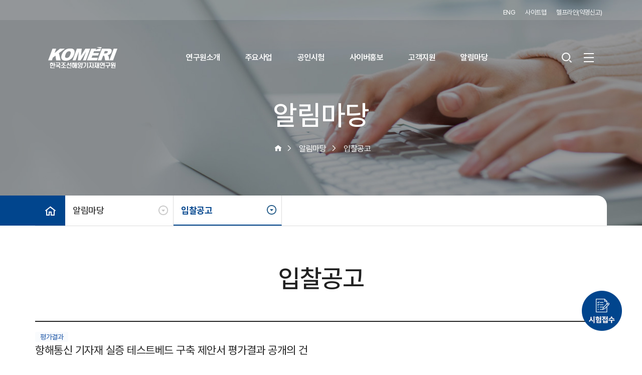

--- FILE ---
content_type: text/html; charset=utf-8
request_url: https://komeri.re.kr/bbs/board.php?bo_table=bid&wr_id=139
body_size: 48635
content:
<!doctype html>
<html lang="ko">
<head>
<meta charset="utf-8">
<meta name="viewport" content="width=device-width, initial-scale=1.0 ,maximum-scale=1.0, minimum-scale=1.0,user-scalable=no,target-densitydpi=medium-dpi" />
<meta http-equiv="X-UA-Compatible" content="IE=Edge">
<title>항해통신 기자재 실증 테스트베드 구축 제안서 평가결과 공개의 건 > 입찰공고 | 한국조선해양기자재연구원</title>
<link rel="stylesheet" href="https://komeri.re.kr/css/default.css?ver=1685004064">
<link href="https://komeri.re.kr/_css/base.css?ver=1717037432" type="text/css" rel="stylesheet">
<link href="https://komeri.re.kr/_css/style.css?ver=1681360827" type="text/css" rel="stylesheet">
<link href="https://komeri.re.kr/_css/webfont.css?ver=1681360827" type="text/css" rel="stylesheet">
<link href="https://komeri.re.kr/_css/contents.css?ver=1719972988" type="text/css" rel="stylesheet">
<link href="https://komeri.re.kr/_css/sub.css?ver=1752535708" type="text/css" rel="stylesheet">
<link href="https://komeri.re.kr/_css/main.css?ver=1717476065" type="text/css" rel="stylesheet">
<link rel="stylesheet" href="https://komeri.re.kr/js/font-awesome/css/font-awesome.min.css?ver=1681360855">
<link rel="stylesheet" href="https://komeri.re.kr/skin/board/basic/style.css?ver=1684917044">
<link href="https://unpkg.com/swiper@11.2.6/swiper-bundle.min.css" rel="stylesheet"/>
<link rel="stylesheet" href="/xeicon/xeicon.min.css">

<!--[if lte IE 8]>
<script src="https://komeri.re.kr/js/html5.js"></script>
<![endif]-->
<script>
// 자바스크립트에서 사용하는 전역변수 선언
var g5_url       = "https://komeri.re.kr";
var g5_bbs_url   = "https://komeri.re.kr/bbs";
var g5_is_member = "";
var g5_is_admin  = "";
var g5_is_mobile = "";
var g5_bo_table  = "bid";
var g5_sca       = "";
var g5_editor    = "smarteditor2";
var g5_cookie_domain = "";
</script>
<script src="https://komeri.re.kr/js/jquery-1.12.4.min.js?ver=1681360855"></script>
<script src="https://komeri.re.kr/js/jquery-migrate-1.4.1.min.js?ver=1681360855"></script>
<script src="https://komeri.re.kr/js/jquery.menu.js?ver=1681360855"></script>
<script src="https://komeri.re.kr/js/common.js?ver=1681360854"></script>
<script src="https://komeri.re.kr/js/wrest.js?ver=1681360855"></script>
<script src="https://komeri.re.kr/js/placeholders.min.js?ver=1681360855"></script>
<script src="https://komeri.re.kr/_js/jquery-ui.min.js?ver=1681360836"></script>
<script src="https://komeri.re.kr/_js/komeri_common.js?ver=1716989646"></script>
<script src="https://komeri.re.kr/_js/navigation/navigation.js?ver=1683784626"></script>
<script src="https://komeri.re.kr/_js/navigation/submenu.js?ver=1682069220"></script>
</head>
<body>
<!-- skip menu -->
<ul class="skiplist">
	<li class="skip"><a href="#gnb_wrapper">주메뉴 바로가기</a></li>
	<li class="skip"><a href="#sub_mainCont">본문내용으로 바로가기</a></li>
</ul>
<!-- //skip menu -->


<div id="komeri-wrapper">
		
	
	
	
    <div id="komeri-header">
        <div id="top">
            <div class="inner_cont">
                <ul>
                    <li><a href="https://komeri.re.kr/eng/" target="_blank" title="새창 열림">ENG</a></li>
                    <li><a href="https://komeri.re.kr/sitemap.php">사이트맵</a></li>
                    <li><a href="https://www.kbei.org/helpline/report_step1.html?cid=komeri" target="_blank" title="새창열림">헬프라인(익명신고)</a></li>
                </ul>
            </div>
        </div>
        
        <div class="inner_cont" id="head_main">
            <h1 class="logo"><a href="https://www.komeri.re.kr" title="메인페이지 바로가기"><span class="blind">한국조선해양기자재연구원</span></a></h1>

            <div id="gnb_wrapper"> 
                <ul id="komeri-gnb">
					<li><a href="/content.php?id=101010">연구원소개</a>
<div class="depth-1 ">
   <div class="depth__wrap">
	   <div class="dep1_name">
		   <h5>연구원소개</h5>
		   <p>기술과 신뢰로 미래조선 해양산업을 <br>이끄는 선도자, KOMERI</p>
	   </div>
<div class="child">
   <ul class="depth-2">
	   <li class="equal has-dep"><a href="/content.php?id=101010" >열린원장실</a>
		   <ul>
	   <li><a href="https://komeri.re.kr/content.php?id=101010" >인사말</a>
	   <li><a href="https://komeri.re.kr/content.php?id=101020" >약력</a>
	   <li><a href="https://komeri.re.kr/content.php?id=101030" >역대원장</a>
		   </ul>
	   </li>
	   <li class="equal "><a href="https://komeri.re.kr/content.php?id=1020" >연혁</a>
	   </li>
	   <li class="equal "><a href="https://komeri.re.kr/content.php?id=1030" >발전비전</a>
	   </li>
	   <li class="equal has-dep"><a href="/content.php?id=104010" >조직소개</a>
		   <ul>
	   <li><a href="https://komeri.re.kr/content.php?id=104010" >조직도</a>
	   <li><a href="https://komeri.re.kr/content.php?id=104020" >직원/업무검색</a>
		   </ul>
	   </li>
	   <li class="equal has-dep"><a href="/content.php?id=105030" >본부소개</a>
		   <ul>
	   <li><a href="/content.php?id=105010" >윤리감사실</a>
	   <li><a href="/content.php?id=105020" >경영지원실</a>
	   <li><a href="/content.php?id=105030" >스마트기자재본부</a>
	   <li><a href="/content.php?id=105040" >성능고도화본부</a>
	   <li><a href="/content.php?id=105050" >친환경추진본부</a>
	   <li><a href="/content.php?id=105060" >대체연료본부</a>
	   <li><a href="/content.php?id=105070" >중소형미래선박본부</a>
	   <li><a href="/content.php?id=105080" >미래전략사업단</a>
	   <li><a href="/content.php?id=105090" >선임본부장</a>
		   </ul>
	   </li>
	   <li class="equal "><a href="https://komeri.re.kr/content.php?id=1060" >품질방침</a>
	   </li>
	   <li class="equal "><a href="https://komeri.re.kr/content.php?id=1070" >안전보건 경영방침</a>
	   </li>
	   <li class="equal has-dep"><a href="/content.php?id=108010" >윤리경영</a>
		   <ul>
	   <li><a href="https://komeri.re.kr/content.php?id=108010" >윤리헌장</a>
	   <li><a href="https://komeri.re.kr/content.php?id=108020" >윤리행동강령</a>
	   <li><a href="https://komeri.re.kr/content.php?id=108030" >청렴서약서</a>
	   <li><a href="https://komeri.re.kr/content.php?id=108040" >클린신고센터</a>
		   </ul>
	   </li>
	   <li class="equal has-dep"><a href="/content.php?id=109010" >CI 및 엠블럼소개</a>
		   <ul>
	   <li><a href="https://komeri.re.kr/content.php?id=109010" >Word Mark</a>
	   <li><a href="https://komeri.re.kr/content.php?id=109020" >Logo</a>
	   <li><a href="https://komeri.re.kr/content.php?id=109030" >Signature</a>
	   <li><a href="https://komeri.re.kr/content.php?id=109040" >Development Vision & Color</a>
		   </ul>
	   </li>
	   <li class="equal has-dep"><a href="/content.php?id=10a010" >오시는 길</a>
		   <ul>
	   <li><a href="https://komeri.re.kr/content.php?id=10a010" >본원</a>
	   <li><a href="https://komeri.re.kr/content.php?id=10a020" >녹산</a>
	   <li><a href="https://komeri.re.kr/content.php?id=10a030" >미음</a>
	   <li><a href="https://komeri.re.kr/content.php?id=10a0a0" >미음(가스연료기술센터)</a>
	   <li><a href="https://komeri.re.kr/content.php?id=10a040" >울산</a>
	   <li><a href="https://komeri.re.kr/content.php?id=10a050" >거제</a>
	   <li><a href="https://komeri.re.kr/content.php?id=10a060" >양산</a>
	   <li><a href="https://komeri.re.kr/content.php?id=10a070" >전남</a>
	   <li><a href="https://komeri.re.kr/content.php?id=10a080" >전북</a>
	   <li><a href="https://komeri.re.kr/content.php?id=10a090" >제주센터</a>
		   </ul>
	   </li>
 </ul>
		   </div>
	   </div>
   </div>
</li>
<li><a href="/content.php?id=201010">주요사업</a>
<div class="depth-1 ">
   <div class="depth__wrap">
	   <div class="dep1_name">
		   <h5>주요사업</h5>
		   <p>기술과 신뢰로 미래조선 해양산업을 <br>이끄는 선도자, KOMERI</p>
	   </div>
<div class="child">
   <ul class="depth-2">
	   <li class="equal has-dep"><a href="/content.php?id=201010" >R&D 및 수탁과제 신청안내</a>
		   <ul>
	   <li><a href="https://komeri.re.kr/content.php?id=201010" >R&D 참여 절차안내</a>
	   <li><a href="https://komeri.re.kr/content.php?id=201020" >수탁과제 신청 절차안내</a>
		   </ul>
	   </li>
	   <li class="equal has-dep"><a href="/content.php?id=202010" >표준화 업무 안내</a>
		   <ul>
	   <li><a href="https://komeri.re.kr/content.php?id=202010" >한국산업표준(KS) 안내</a>
	   <li><a href="https://komeri.re.kr/content.php?id=202020" >표준개발협력기관</a>
	   <li><a href="/content.php?id=20203010" >국제표준화기구(ISO)</a>
	   <li><a href="https://komeri.re.kr/content.php?id=202040" >KOMERI 표준활동</a>
		   </ul>
	   </li>
	   <li class="equal has-dep"><a href="/content.php?id=203010" >다목적 해상실증 플랫폼 구축사업</a>
		   <ul>
	   <li><a href="https://komeri.re.kr/content.php?id=203010" >다목적 해상실증 플랫폼 구축사업</a>
		   </ul>
	   </li>
	   <li class="equal has-dep"><a href="/content.php?id=204010" >한-러 해양기자재센터 소개</a>
		   <ul>
	   <li><a href="https://komeri.re.kr/content.php?id=204010" >센터소개</a>
	   <li><a href="https://komeri.re.kr/content.php?id=204020" >추진경과</a>
		   </ul>
	   </li>
	   <li class="equal has-dep"><a href="/content.php?id=205010" >조선해양엔지니어링</a>
		   <ul>
	   <li><a href="https://komeri.re.kr/content.php?id=205010" >소개</a>
	   <li><a href="/content.php?id=20502010" >용역실적</a>
		   </ul>
	   </li>
	   <li class="equal has-dep"><a href="/content.php?id=206010" >제주센터 소개</a>
		   <ul>
	   <li><a href="https://komeri.re.kr/content.php?id=206010" >센터소개</a>
	   <li><a href="https://komeri.re.kr/content.php?id=206020" >추진경과</a>
		   </ul>
	   </li>
 </ul>
		   </div>
	   </div>
   </div>
</li>
<li><a href="/content.php?id=301010">공인시험</a>
<div class="depth-1 ">
   <div class="depth__wrap">
	   <div class="dep1_name">
		   <h5>공인시험</h5>
		   <p>기술과 신뢰로 미래조선 해양산업을 <br>이끄는 선도자, KOMERI</p>
	   </div>
<div class="child">
   <ul class="depth-2">
	   <li class="equal has-dep"><a href="/content.php?id=301010" >KOLAS</a>
		   <ul>
	   <li><a href="https://komeri.re.kr/content.php?id=301010" >KOLAS소개</a>
	   <li><a href="https://komeri.re.kr/content.php?id=301020" >공평성보장선언문</a>
	   <li><a href="/content.php?id=301040" >기밀유지 서약서</a>
		   </ul>
	   </li>
	   <li class="equal has-dep"><a href="https://komeri.re.kr/content.php?id=3020" >시험분야소개</a>
		   <ul>
	   <li><a href="https://komeri.re.kr/content.php?id=302010" >화재시험</a>
	   <li><a href="https://komeri.re.kr/content.php?id=302020" >화재반응시험</a>
	   <li><a href="https://komeri.re.kr/content.php?id=302030" >방폭시험</a>
	   <li><a href="https://komeri.re.kr/content.php?id=302040" >전기안전시험</a>
	   <li><a href="https://komeri.re.kr/content.php?id=302050" >조명기기시험</a>
	   <li><a href="https://komeri.re.kr/content.php?id=302060" >음향시험</a>
	   <li><a href="https://komeri.re.kr/content.php?id=302080" >전자파시험</a>
	   <li><a href="https://komeri.re.kr/content.php?id=302090" >진동시험</a>
	   <li><a href="https://komeri.re.kr/content.php?id=3020a0" >환경시험</a>
	   <li><a href="https://komeri.re.kr/content.php?id=3020b0" >성능신뢰성 시험</a>
	   <li><a href="https://komeri.re.kr/content.php?id=3020c0" >수중생물 시험</a>
	   <li><a href="https://komeri.re.kr/content.php?id=3020d0" >LNG 연료추진 및 벙커링 기자재 시험</a>
	   <li><a href="https://komeri.re.kr/content.php?id=3020e0" >해양플랜트 기자재 패키지 성능시험</a>
	   <li><a href="https://komeri.re.kr/content.php?id=3020f0" >극저온밸브 성능시험</a>
	   <li><a href="https://komeri.re.kr/content.php?id=3020g0" >역학(물성) 시험</a>
	   <li><a href="https://komeri.re.kr/content.php?id=3020h0" >충격시험</a>
	   <li><a href="https://komeri.re.kr/content.php?id=3020i0" >전력 및 회전기기 특성시험</a>
	   <li><a href="https://komeri.re.kr/content.php?id=3020j0" >배출가스 측정시험</a>
	   <li><a href="https://komeri.re.kr/content.php?id=3020k0" >고전압시험</a>
	   <li><a href="https://komeri.re.kr/content.php?id=3020l0" >수질시험</a>
	   <li><a href="https://komeri.re.kr/content.php?id=3020m0" >배터리&PCS신뢰성시험</a>
	   <li><a href="https://komeri.re.kr/content.php?id=3020n0" >소프트웨어 시험</a>
	   <li><a href="https://komeri.re.kr/content.php?id=3020o0" >ESS 및 PCS 시험</a>
	   <li><a href="https://komeri.re.kr/content.php?id=3020p0" >석유류시험</a>
	   <li><a href="https://komeri.re.kr/content.php?id=3020q0" >수조시험</a>
	   <li><a href="https://komeri.re.kr/content.php?id=3020r0" >동적운동을 고려한 기자재 성능시험</a>
	   <li><a href="https://komeri.re.kr/content.php?id=3020s0" >친환경 엔진 기자재</a>
	   <li><a href="https://komeri.re.kr/content.php?id=3020t0" >실화재 시험</a>
		   </ul>
	   </li>
	   <li class="equal has-dep"><a href="/content.php?id=303010" >시험계약 및 성적서 발급안내</a>
		   <ul>
	   <li><a href="https://komeri.re.kr/content.php?id=303010" >시험접수 절차안내</a>
	   <li><a href="https://komeri.re.kr/content.php?id=303020" >성적서 발급절차안내</a>
	   <li><a href="https://komeri.re.kr/content.php?id=303030" >시험성적서 진위 확인</a>
	   <li><a href="https://komeri.re.kr/content.php?id=303040" >입금계좌안내</a>
	   <li><a href="https://komeri.re.kr/bbs/board.php?bo_table=doc" >서식자료실</a>
		   </ul>
	   </li>
	   <li class="equal "><a href="https://komeri.re.kr/content.php?id=3050" >정부형식승인</a>
	   </li>
	   <li class="equal has-dep"><a href="https://komeri.re.kr/bbs/board.php?bo_table=testing" >지정시험기관 현황</a>
		   <ul>
	   <li><a href="https://komeri.re.kr/bbs/board.php?bo_table=testing" >지정시험기관현황</a>
		   </ul>
	   </li>
	   <li class="equal "><a href="https://komeri.re.kr/bbs/board.php?bo_table=International" >국제시험기관 인정서</a>
	   </li>
	   <li class="equal "><a href="https://komeri.re.kr/bbs/board.php?bo_table=kolas_notice" >KOLAS 공지사항</a>
	   </li>
	   <li class="equal "><a href="javascript:window.open('http://test.komeri.re.kr/biz/');" title="새창열림">고객전용 홈페이지(시험접수)</a>
	   </li>
 </ul>
		   </div>
	   </div>
   </div>
</li>
<li><a href="/bbs/board.php?bo_table=press">사이버홍보</a>
<div class="depth-1 ">
   <div class="depth__wrap">
	   <div class="dep1_name">
		   <h5>사이버홍보</h5>
		   <p>기술과 신뢰로 미래조선 해양산업을 <br>이끄는 선도자, KOMERI</p>
	   </div>
<div class="child">
   <ul class="depth-2">
	   <li class="equal "><a href="https://komeri.re.kr/bbs/board.php?bo_table=press" >기관보도자료</a>
	   </li>
	   <li class="equal "><a href="https://komeri.re.kr/bbs/board.php?bo_table=news" >뉴스클리핑</a>
	   </li>
	   <li class="equal has-dep"><a href="/bbs/board.php?bo_table=movie" >홍보자료</a>
		   <ul>
	   <li><a href="https://komeri.re.kr/bbs/board.php?bo_table=movie" >홍보영상물</a>
	   <li><a href="https://komeri.re.kr/bbs/board.php?bo_table=pub" >홍보발간물</a>
		   </ul>
	   </li>
	   <li class="equal "><a href="https://komeri.re.kr/bbs/board.php?bo_table=komeri_notice" >KOMERI 소식</a>
	   </li>
	   <li class="equal "><a href="https://komeri.re.kr/bbs/board.php?bo_table=mou" >MOU체결현황</a>
	   </li>
 </ul>
		   </div>
	   </div>
   </div>
</li>
<li><a href="/content.php?id=601010">고객지원</a>
<div class="depth-1 ">
   <div class="depth__wrap">
	   <div class="dep1_name">
		   <h5>고객지원</h5>
		   <p>기술과 신뢰로 미래조선 해양산업을 <br>이끄는 선도자, KOMERI</p>
	   </div>
<div class="child">
   <ul class="depth-2">
	   <li class="equal has-dep"><a href="/content.php?id=601010" >고객만족</a>
		   <ul>
	   <li><a href="https://komeri.re.kr/content.php?id=601010" >고객만족헌장</a>
	   <li><a href="https://komeri.re.kr/content.php?id=601020" >서비스이행표준</a>
	   <li><a href="https://komeri.re.kr/content.php?id=601030" >고객참여 및 협조요청</a>
		   </ul>
	   </li>
	   <li class="equal "><a href="https://komeri.re.kr/bbs/board.php?bo_table=qna" >Q&A</a>
	   </li>
	   <li class="equal "><a href="https://komeri.re.kr/content.php?id=6030" >이의제기 및 불만신청</a>
	   </li>
	   <li class="equal "><a href="https://komeri.re.kr/bbs/board.php?bo_table=doc3" >서식자료실</a>
	   </li>
	   <li class="equal "><a href="https://komeri.re.kr/bbs/board.php?bo_table=problems" >조선업 현장애로 상담 데스크</a>
	   </li>
 </ul>
		   </div>
	   </div>
   </div>
</li>
<li><a href="https://komeri.re.kr/bbs/board.php?bo_table=notice">알림마당</a>
<div class="depth-1 ">
   <div class="depth__wrap">
	   <div class="dep1_name">
		   <h5>알림마당</h5>
		   <p>기술과 신뢰로 미래조선 해양산업을 <br>이끄는 선도자, KOMERI</p>
	   </div>
<div class="child">
   <ul class="depth-2">
	   <li class="equal "><a href="https://komeri.re.kr/bbs/board.php?bo_table=notice" >공지사항</a>
	   </li>
	   <li class="equal "><a href="https://komeri.re.kr/bbs/board.php?bo_table=business" >사업공고</a>
	   </li>
	   <li class="equal "><a href="https://komeri.re.kr/bbs/board.php?bo_table=bid" >입찰공고</a>
	   </li>
	   <li class="equal "><a href="https://komeri.re.kr/bbs/board.php?bo_table=employ" >채용정보</a>
	   </li>
 </ul>
		   </div>
	   </div>
   </div>
</li>
                    
                </ul>
            </div>
            
            
            <div class="utility flex__wrap">
                <button class="btn-search" title="검색창 열기"><i class="xi-search"></i></button>

  			<div class="search_drop">
                <div class="search_inner">
                    <div class="inner_cont">
                       
                        <h4>어떤것을 찾고 계신가요?</h4>
                        <div class="search_input__wrap">
                        <form action="https://komeri.re.kr/search.php">
                        <input type="text" name="stx" id="top_stx"  placeholder="검색어를 입력해주세요" title="검색어를 입력해주세요."><button title="검색하기"></button>
                        </form>
                        </div>
                         <button class="btn-search_closed" title="검색 닫기"><i class="xi-close"></i></button>
                    </div>
                </div>
            </div>
        
                <div class="all_menu">
                     <button class="btn-category" onclick="sitemapToggle()" title="전체메뉴 열기"> <span class="bar"></span> <span class="bar"></span> <span class="bar"></span></button>
                </div>
            </div>
        </div>
		
        <!-- 전체메뉴 -->
        <nav id="gnbM"> </nav>
        
        
    </div>
    <!-- // header -->
    
    
<div id="subContents_container">        
	<div id="sub_visual">
		<div class="visual_contents" style="background-image:url('https://komeri.re.kr/data/category/1681746570_2023041800493052.jpg')">                
			<div class="inner_cont">
				<div id="visual_text">
					<div class="wrap">
						<p class="title">알림마당</p>
						<ul>
							<li><i class="xi-home"></i></li>
							<li>알림마당</li>
														<li>입찰공고</li>
														
														
														
														
						</ul>
					</div>
				</div>
				
				<!-- sub_locationDrop -->
				<div id="sub_locationDrop">	
					<a href="/" class="home" title="메인페이지 바로가기"><span class="sound_only">메인페이지 바로가기</span><i class="xi-home-o"></i></a>
					<ul class="dropdown-menu">
												<li class="has-dep" ><span tabindex="0">알림마당</span>
							<ul>
																<li><a href="/content.php?id=101010" >연구원소개</a></li>
																<li><a href="/content.php?id=201010" >주요사업</a></li>
																<li><a href="/content.php?id=301010" >공인시험</a></li>
																<li><a href="/bbs/board.php?bo_table=press" >사이버홍보</a></li>
																<li><a href="/content.php?id=601010" >고객지원</a></li>
																<li><a href="https://komeri.re.kr/bbs/board.php?bo_table=notice" >알림마당</a></li>
																<li><a href="/sitemap.php" >이용안내</a></li>
															</ul>
						</li>
																		<li class="has-dep"><span  tabindex="0">입찰공고</span>
							<ul>
																<li><a href="https://komeri.re.kr/bbs/board.php?bo_table=notice" >공지사항</a></li>
																<li><a href="https://komeri.re.kr/bbs/board.php?bo_table=business" >사업공고</a></li>
																<li><a href="https://komeri.re.kr/bbs/board.php?bo_table=bid" >입찰공고</a></li>
																<li><a href="https://komeri.re.kr/bbs/board.php?bo_table=employ" >채용정보</a></li>
															</ul>
						</li>
												
												
																	</ul>			
					<!-- dropdown-menu -->
				</div>		
				<!-- sub_locationDrop end -->
				<div class="inner_cont"> 
				<div id="subNavi-wrap" class="div-cont">
					<div id="subNavi" >
						
						<div class="lm-tit"> 
							<strong class="tit">알림마당							<button  class="tgl-btn" type="button" onclick="subNavi.toggleSubView();"><span class="blind">더보기</span></button>
							</strong> 
						</div>
						
					  <div class="leftmenu" id="leftmenu">
						<ul class="depth2">
						 													    <li class="lm_l2">
								<a href="https://komeri.re.kr/bbs/board.php?bo_table=notice"  class="lm_a2"><span class="isMask"></span><span class="isTxt">공지사항</span></a>
								
															</li>
														    <li class="lm_l2">
								<a href="https://komeri.re.kr/bbs/board.php?bo_table=business"  class="lm_a2"><span class="isMask"></span><span class="isTxt">사업공고</span></a>
								
															</li>
														    <li class="lm_l2">
								<a href="https://komeri.re.kr/bbs/board.php?bo_table=bid"  class="lm_a2"><span class="isMask"></span><span class="isTxt">입찰공고</span></a>
								
															</li>
														    <li class="lm_l2">
								<a href="https://komeri.re.kr/bbs/board.php?bo_table=employ"  class="lm_a2"><span class="isMask"></span><span class="isTxt">채용정보</span></a>
								
															</li>
																					 </ul>
						
					  </div>
					</div>
				  </div>
				 </div>
				</div>
				<!-- sub visual end -->
			
			 
		</div>
		
	</div>
	
<div id="sub_mainCont">
	<div class="inner_cont">
		<div class="sub_title">
			<h3>입찰공고</h3>
		</div><style>
#bo_v_con table { max-width:860px;margin:0px auto; }
#bo_v_con span { display:inline-block }
</style>
<script src="https://komeri.re.kr/js/viewimageresize.js"></script>

<!-- 게시물 읽기 시작 { -->

<article id="bo_v" style="width:100%;font-size:15px;border-top:2px solid #222;padding-top:20px">
    <header>
        <h2 id="bo_v_title" style="font-size:1em">
                        <span class="bo_v_cate" style="font-size:14px">평가결과</span> 
                        <span class="bo_v_tit">
            항해통신 기자재 실증 테스트베드 구축 제안서 평가결과 공개의 건</span>
        </h2>
    </header>

    <section id="bo_v_info">
        <h2>페이지 정보</h2>
        <div class="profile_info">
        	
        	<div class="profile_info_ct">
        		<span class="sound_only">작성자</span> <strong><span class="sv_member">구매관리자</span></strong><br>
       		 	<span class="sound_only">댓글</span><strong><i class="fa fa-commenting-o" aria-hidden="true"></i> 0건</strong>
        		<span class="sound_only">조회</span><strong><i class="fa fa-eye" aria-hidden="true"></i> 3,130회</strong>
        		<strong class="if_date"><span class="sound_only">작성일</span><i class="fa fa-clock-o" aria-hidden="true"></i> 23-11-13 18:07</strong>
    		</div>
    	</div>

    	<!-- 게시물 상단 버튼 시작 { -->
	    <div id="bo_v_top">
	        
	        <ul class="btn_bo_user bo_v_com" style="font-size:13px">
				<li><a href="https://komeri.re.kr/bbs/board.php?bo_table=bid" class="btn_b01 btn" title="목록"><i class="fa fa-list" aria-hidden="true"></i><span class="sound_only">목록</span></a></li>
	            	            	        		        </ul>
	        <script>

            jQuery(function($){
                // 게시판 보기 버튼 옵션
				$(".btn_more_opt.is_view_btn").on("click", function(e) {
                    e.stopPropagation();
				    $(".more_opt.is_view_btn").toggle();
				})
;
                $(document).on("click", function (e) {
                    if(!$(e.target).closest('.is_view_btn').length) {
                        $(".more_opt.is_view_btn").hide();
                    }
                });
            });
            </script>
	        	    </div>
	    <!-- } 게시물 상단 버튼 끝 -->
    </section>

    <section id="bo_v_atc">
        <h2 id="bo_v_atc_title">본문</h2>
        <div id="bo_v_share">
        		       
	    </div>

        <div id="bo_v_img">
</div>

        <!-- 본문 내용 시작 { -->
        <div id="bo_v_con">
		
		우리 원에서 진행한 항해통신 기자재 실증 테스트베드 구축 장비에 대한 기술평가결과를 첨부와 같이 공개합니다.<br/><br/>기타 문의사항은 경영본부 김정도 선임행정원(051-400-5055)로 문의바랍니다.<br/><br/>감사합니다.		
		
		</div>
                <!-- } 본문 내용 끝 -->

        

        <!--  추천 비추천 시작 { -->
                <!-- }  추천 비추천 끝 -->
    </section>

    
        <!-- 첨부파일 시작 { -->
    <section id="bo_v_file">
        <h2>첨부파일</h2>
        <ul>
                    <li>
               	<i class="fa fa-folder-open" aria-hidden="true"></i>
                <a href="https://komeri.re.kr/bbs/download.php?bo_table=bid&amp;wr_id=139&amp;no=0&amp;nonce=53655ac8bab4af5788ac|1768661901|7fc4ad55a93364c4ba98dbc3619b945e2733f122" class="view_file_download">
                    <strong>붙임1.평가점수표_항통장비 테스트베드.pdf</strong> <span class="sound_only"></span> (55.2K)
                </a>
                <br>
                <span class="bo_v_file_cnt">89회 다운로드 | DATE : 2023-11-13 18:07:54</span>
            </li>
                </ul>
    </section>
    <!-- } 첨부파일 끝 -->
    
        
        <ul class="bo_v_nb">
        <li class="btn_prv"><span class="nb_tit"><i class="fa fa-chevron-up" aria-hidden="true"></i> 이전글</span><a href="https://komeri.re.kr/bbs/board.php?bo_table=bid&amp;wr_id=140">담수화 선박용 ESS 공급 및 전력공급장치 현장 시운전</a> <span class="nb_date">23.11.15</span></li>        <li class="btn_next"><span class="nb_tit"><i class="fa fa-chevron-down" aria-hidden="true"></i> 다음글</span><a href="https://komeri.re.kr/bbs/board.php?bo_table=bid&amp;wr_id=138">항해통신 기자재 실증 테스트베드 구축</a>  <span class="nb_date">23.11.06</span></li>    </ul>
    
    
<script>
// 글자수 제한
var char_min = parseInt(0); // 최소
var char_max = parseInt(0); // 최대
</script>
<button type="button" class="cmt_btn"><span class="total"><b>댓글</b> 0</span><span class="cmt_more"></span></button>
<!-- 댓글 시작 { -->
<section id="bo_vc">
    <h2>댓글목록</h2>
        <p id="bo_vc_empty">등록된 댓글이 없습니다.</p>
</section>
<!-- } 댓글 끝 -->

<!-- } 댓글 쓰기 끝 -->
<script>
jQuery(function($) {            
    //댓글열기
    $(".cmt_btn").click(function(e){
        e.preventDefault();
        $(this).toggleClass("cmt_btn_op");
        $("#bo_vc").toggle();
    });
});
</script>
<script src="https://komeri.re.kr/js/md5.js"></script>
</article>
<!-- } 게시판 읽기 끝 -->

<script>

function board_move(href)
{
    window.open(href, "boardmove", "left=50, top=50, width=500, height=550, scrollbars=1");
}
</script>

<script>
$(function() {
    $("a.view_image").click(function() {
        window.open(this.href, "large_image", "location=yes,links=no,toolbar=no,top=10,left=10,width=10,height=10,resizable=yes,scrollbars=no,status=no");
        return false;
    });

    // 추천, 비추천
    $("#good_button, #nogood_button").click(function() {
        var $tx;
        if(this.id == "good_button")
            $tx = $("#bo_v_act_good");
        else
            $tx = $("#bo_v_act_nogood");

        excute_good(this.href, $(this), $tx);
        return false;
    });

    // 이미지 리사이즈
    $("#bo_v_atc").viewimageresize();
});

function excute_good(href, $el, $tx)
{
    $.post(
        href,
        { js: "on" },
        function(data) {
            if(data.error) {
                alert(data.error);
                return false;
            }

            if(data.count) {
                $el.find("strong").text(number_format(String(data.count)));
                if($tx.attr("id").search("nogood") > -1) {
                    $tx.text("이 글을 비추천하셨습니다.");
                    $tx.fadeIn(200).delay(2500).fadeOut(200);
                } else {
                    $tx.text("이 글을 추천하셨습니다.");
                    $tx.fadeIn(200).delay(2500).fadeOut(200);
                }
            }
        }, "json"
    );
}
</script>
<!-- } 게시글 읽기 끝 -->			</div>
        </div>
        <!-- sub_mainCont end -->
    </div>
    <!-- contents -->    <div id="komeri_footer">
        <div class="family_logo">
            <div class="inner_cont">
                <dl>
                    <dt>유관기관
						<div class="control__wrap" id="family_logo_slider-control__warp">
							<div class="family_logo_slider-btns" id="family_logo_slider-prev"><img src="/_img/resource/btn_arrow-left.png" alt="유관기관 이전 슬라이드"></div>
                            <button class="playControl btn-pause"  id="family_logo_slider-button-pause" type="button" aria-label="유관기관 슬라이드 정지">정지</button>
                             <button class="playControl btn-play" id="family_logo_slider-button-play" aria-label="유관기관 슬라이드 재생">재생</button>
							<div class="family_logo_slider-btns" id="family_logo_slider-next"><img src="/_img/resource/btn_arrow-right.png" alt="유관기관 다음 슬라이드"></div>
						</div>
					</dt>
                    <dd>
                        <div class="family_logo_slider">
                            <div class="swiper-wrapper">
																<div class="swiper-slide">
									<a href="https://www.komarine.com/ko/customers/" alt="코마린 새창 이동" target="_blank"><img src="https://komeri.re.kr/data/tailzone/1682044102_2023042111282218.jpg" alt="코마린"></a>
								</div>
																<div class="swiper-slide">
									<a href="http://www.motie.go.kr/" alt="산업통상자원부 새창 이동" target="_blank"><img src="https://komeri.re.kr/data/tailzone/1682044171_2023042111293168.jpg" alt="산업통상자원부"></a>
								</div>
																<div class="swiper-slide">
									<a href="https://www.mof.go.kr/index.do" alt="해양수산부 새창 이동" target="_blank"><img src="https://komeri.re.kr/data/tailzone/1682044196_2023042111295632.jpg" alt="해양수산부"></a>
								</div>
																<div class="swiper-slide">
									<a href="http://www.molit.go.kr" alt="국토교통부 새창 이동" target="_blank"><img src="https://komeri.re.kr/data/tailzone/1682044219_2023042111301902.jpg" alt="국토교통부"></a>
								</div>
																<div class="swiper-slide">
									<a href="https://www.kats.go.kr/" alt="국가기술표준원 새창 이동" target="_blank"><img src="https://komeri.re.kr/data/tailzone/1682044241_2023042111304104.jpg" alt="국가기술표준원"></a>
								</div>
																<div class="swiper-slide">
									<a href="https://www.mss.go.kr/" alt="중소벤처기업부 새창 이동" target="_blank"><img src="https://komeri.re.kr/data/tailzone/1682044333_2023042111321378.jpg" alt="중소벤처기업부"></a>
								</div>
																<div class="swiper-slide">
									<a href="https://www.busan.go.kr/" alt="부산광역시청 새창 이동" target="_blank"><img src="https://komeri.re.kr/data/tailzone/1682044365_2023042111324503.jpg" alt="부산광역시청"></a>
								</div>
																<div class="swiper-slide">
									<a href="http://www.jeonnam.go.kr/" alt="전라남도 새창 이동" target="_blank"><img src="https://komeri.re.kr/data/tailzone/1682044400_2023042111332020.jpg" alt="전라남도"></a>
								</div>
																<div class="swiper-slide">
									<a href="https://www.jeonbuk.go.kr/" alt="전라북도 새창 이동" target="_blank"><img src="https://komeri.re.kr/data/tailzone/1682044427_2023042111334750.jpg" alt="전라북도"></a>
								</div>
																<div class="swiper-slide">
									<a href="https://www.geoje.go.kr/" alt="거제시청 새창 이동" target="_blank"><img src="https://komeri.re.kr/data/tailzone/1682044470_2023042111343022.jpg" alt="거제시청"></a>
								</div>
																<div class="swiper-slide">
									<a href="https://www.gunsan.go.kr/" alt="군산시 새창 이동" target="_blank"><img src="https://komeri.re.kr/data/tailzone/1682044507_2023042111350773.jpg" alt="군산시"></a>
								</div>
																<div class="swiper-slide">
									<a href="http://www.koshipa.or.kr/" alt="한국조선해양플랜트협회 새창 이동" target="_blank"><img src="https://komeri.re.kr/data/tailzone/1682044547_2023042111354734.jpg" alt="한국조선해양플랜트협회"></a>
								</div>
																<div class="swiper-slide">
									<a href="http://www.bmea.or.kr/" alt="부산조선해양기자재공업협동조합 새창 이동" target="_blank"><img src="https://komeri.re.kr/data/tailzone/1682044583_2023042111362315.jpg" alt="부산조선해양기자재공업협동조합"></a>
								</div>
																<div class="swiper-slide">
									<a href="http://www.kosic.or.kr/" alt="한국중소공업협동조합 새창 이동" target="_blank"><img src="https://komeri.re.kr/data/tailzone/1682044656_2023042111373681.jpg" alt="한국중소공업협동조합"></a>
								</div>
																<div class="swiper-slide">
									<a href="https://www.imokorea.org/" alt="IMO KOREA 새창 이동" target="_blank"><img src="https://komeri.re.kr/data/tailzone/1682044689_2023042111380948.jpg" alt="IMO KOREA"></a>
								</div>
																<div class="swiper-slide">
									<a href="http://www.krs.co.kr/" alt="KR REGISTER 새창 이동" target="_blank"><img src="https://komeri.re.kr/data/tailzone/1682044727_2023042111384790.jpg" alt="KR REGISTER"></a>
								</div>
																<div class="swiper-slide">
									<a href="http://www.komea.kr/" alt="한국조선해양기자재공업협동조합 새창 이동" target="_blank"><img src="https://komeri.re.kr/data/tailzone/1682044770_2023042111393073.jpg" alt="한국조선해양기자재공업협동조합"></a>
								</div>
																<div class="swiper-slide">
									<a href="http://www.etube.re.kr/" alt="eTube 산업기술개발장비 새창 이동" target="_blank"><img src="https://komeri.re.kr/data/tailzone/1682044815_2023042111401545.jpg" alt="eTube 산업기술개발장비"></a>
								</div>
																<div class="swiper-slide">
									<a href="https://www.sis.go.kr/" alt="해운종합민원센터 새창 이동" target="_blank"><img src="https://komeri.re.kr/data/tailzone/1682044846_2023042111404698.jpg" alt="해운종합민원센터"></a>
								</div>
																<div class="swiper-slide">
									<a href="https://www.gyeongnam.go.kr/" alt="경상남도 새창 이동" target="_blank"><img src="https://komeri.re.kr/data/tailzone/1682044884_2023042111412440.jpg" alt="경상남도"></a>
								</div>
																<div class="swiper-slide">
									<a href="https://www.ulsan.go.kr/" alt="울산광역시 새창 이동" target="_blank"><img src="https://komeri.re.kr/data/tailzone/1682044915_2023042111415504.jpg" alt="울산광역시"></a>
								</div>
																<div class="swiper-slide">
									<a href="https://www.keit.re.kr/" alt="한국산업기술평가관리원 새창 이동" target="_blank"><img src="https://komeri.re.kr/data/tailzone/1682044956_2023042111423619.jpg" alt="한국산업기술평가관리원"></a>
								</div>
																<div class="swiper-slide">
									<a href="https://www.knab.go.kr/" alt="KOLAS 한국인정기구 새창 이동" target="_blank"><img src="https://komeri.re.kr/data/tailzone/1682045019_2023042111433946.jpg" alt="KOLAS 한국인정기구"></a>
								</div>
																<div class="swiper-slide">
									<a href="https://www.g4b.go.kr:441/svc/main.do" alt="기업지원플러스 새창 이동" target="_blank"><img src="https://komeri.re.kr/data/tailzone/1682045042_2023042111440268.jpg" alt="기업지원플러스"></a>
								</div>
																<div class="swiper-slide">
									<a href="https://www.ntis.go.kr/" alt="NTIS 국가과학기술지식정보서비스 새창 이동" target="_blank"><img src="https://komeri.re.kr/data/tailzone/1682045076_2023042111443670.jpg" alt="NTIS 국가과학기술지식정보서비스"></a>
								</div>
								                               
                               
                            </div>
                        </div>
                    </dd>
                </dl>
            </div>
        </div>
        
        <div id="foot_info">
            <div class="inner_cont">
                <dl>
                    <dt>주요서비스</dt>
                    <dd>
                        <ul>
                            <li><a href="/content.php?id=3020">시험분야소개</a></li>
                            <li><a href="/content.php?id=303010">시험계약절차</a></li>
                            <li><a href="/bbs/board.php?bo_table=business">사업공고</a></li>
                            <li><a href="/bbs/board.php?bo_table=bid">입찰공고</a></li>
                        </ul>
                    </dd>
                </dl>
                
                <div id="komeri_Addr">
                    <a title="pdf 파일보기" href="/_doc/KOMERI-web-accessibility.pdf" target="_blank" class="web-accessibility"><img src="/_img/common/img_wa.png" alt="(사)한국장애인단체총연합회 한국웹접근성인증평가원 웹 접근성 우수사이트 인증마크(WA인증마크)"></a>
                    
                    <p><span>부산광역시 영도구 해양로 435(동삼동)</span><span>대표번호 : 051-400-5000</span><span>팩스번호 : 051-400-5050</span></p>
					<p><span>시험접수 : 052-280-9908 | 대전력, 전기재료(배터리), 방폭, IP 시험, 전동기, 소프트웨어, 환경시험</span></p>
					<p><span>&emsp;&emsp;&emsp;&emsp;: 051-400-5493 | 환경, 진동, 충격, 소음(바닥충격음, 선내소음 등), ESS, 실화재, 방내화, 화재반응, 선급시험</span></p>
					<p><span>&emsp;&emsp;&emsp;&emsp;: 051-400-5495 | 플라스틱 금속 강도시험, BWMS 시험, ESS시험, LNG 선박시험</span></p>
					<p><span>&emsp;&emsp;&emsp;&emsp;: 051-400-5204 | 조명기기, 전자파, 환경시험, 성능시험, 대기시험, 석유시험, IP 시험</span></p>
                    <p id="copyright">copyright ⓒ 2023 KOMERI. all rights reserved.</p>
                </div>
            </div>
        </div>
    </div>    
 </div>
 <div class="quick_btn"><a href="http://test.komeri.re.kr/biz/" target="_blank" title="새창열림"><img src="/_img/common/right_banner.png" alt="시험접수"></a></div> 


        
<!-- Swiper JS --> 
<script src="https://unpkg.com/swiper@11.2.6/swiper-bundle.min.js"></script> 
<script>
    //메인 - 비주얼
    var swiper = new Swiper('.mainVisual_slider', {
        slidesPerView: 1,
        spaceBetween: 0,
        loop: true,
        speed: 1000,
        effect: 'fade',
        autoplay: {
            delay: 5000,
            disableOnInteraction: false,
        },
        pagination: {
            el: '.mainVisual_slider-pagination',
            clickable: true,
         },
        navigation: {
            nextEl: '.mainVisual_slider-next',
            prevEl: '.mainVisual_slider-prev',
        },
    });
	
	$("#mainVisual_slider-button-pause").on('click', function(e){
		swiper.autoplay.stop();
		$(this).addClass('on');
		$("#mainVisual_slider-button-play").addClass('on');
		
	});

	$("#mainVisual_slider-button-play").on('click', function(e){
		swiper.autoplay.start();
		$(this).removeClass('on');
		$("#mainVisual_slider-button-pause").removeClass('on');
	});
    
    //메인 - 팝업존
    var swiper1 = new Swiper('.main_popupZone_slider', {
        slidesPerView: 1,
        spaceBetween: 1,
        loop: false,
        speed: 1000,
        autoplay: {
            delay: 5000,
            disableOnInteraction: false,
        },
        pagination: {
            el: '#main_popupZone_slider-pagination',
            clickable: true,
         },
    });
	
	$("#main_popupZone_slider-button-pause").on('click', function(e){
		swiper1.autoplay.stop();
		$(this).addClass('on');
		$("#main_popupZone_slider-button-play").addClass('on');
		
	});

	$("#main_popupZone_slider-button-play").on('click', function(e){
		swiper1.autoplay.start();
		$(this).removeClass('on');
		$("#main_popupZone_slider-button-pause").removeClass('on');
	});
    
	
	
    //메인 - KOMERI 공지
    var swiper2 = new Swiper('.board_list_slider', {
        slidesPerView: 1,
        spaceBetween: 0,
        speed: 700,
        center:true,
        loop: true,
        autoplay: {
            delay: 5000,
            disableOnInteraction: false,
        },        
        navigation: {
            nextEl: '#board_list_slider-next',
            prevEl: '#board_list_slider-prev',
            clickable: true,
        },
		breakpoints : { 
			980 : {
				slidesPerView : 3,
				 spaceBetween: 30,
			},
		},
    });
	
	$("#board_list_slider-button-pause").on('click', function(e){
		swiper2.autoplay.stop();
		$(this).addClass('on');
		$("#board_list_slider-button-play").addClass('on');
		
	});

	$("#board_list_slider-button-play").on('click', function(e){
		swiper2.autoplay.start();
		$(this).removeClass('on');
		$("#board_list_slider-button-pause").removeClass('on');
	});
    
	
    //연관홈페이지
    var swiper3 = new Swiper('.family_logo_slider', {
        slidesPerView: 4,
        spaceBetween: 5,
        loop: true,
        center:true,
        speed: 700,
        freeMode: false,
        touchRatio:false,
        autoplay: {
            delay: 4000,
            disableOnInteraction: false,
        },
        navigation: {
            nextEl: '#family_logo_slider-next',
            prevEl: '#family_logo_slider-prev',
        },

		breakpoints : { 
			980 : {
				 slidesPerView: 5,
      			 spaceBetween: 10,
			},
			
			1280 : {
				 slidesPerView: 7,
      			 spaceBetween: 15,
			},
		},
    });
	
	$("#family_logo_slider-button-pause").on('click', function(e){
		swiper3.autoplay.stop();
		$(this).addClass('on');
		$("#family_logo_slider-button-play").addClass('on');
		
	});

	$("#family_logo_slider-button-play").on('click', function(e){
		swiper3.autoplay.start();
		$(this).removeClass('on');
		$("#family_logo_slider-button-pause").removeClass('on');
	});
    
    
    //주요시험시설
    var swiper4 = new Swiper('.testMachine_pics_slider', {
        slidesPerView: 1,
        spaceBetween: 0,
        loop: true,
        center:true,
		autoHeight : true,
        speed: 700,
        observer: true,
        observeParents: true,
        freeMode: false,
        touchRatio:false,
      
        navigation: {
            nextEl: '.testMachine_pics_slider-next',
            prevEl: '.testMachine_pics_slider-prev',
        }
    });
	
	$(".testMachine_pics_slider-button-pause").click(function(){
		swiper4.autoplay.stop();
	});

	$(".testMachine_pics_slider-button-play").click(function(){
		swiper4.autoplay.play();
	});
    
</script>
    
        
<!-- TABS -->
<script >
    $(function () {
        $(".tab_contents").hide();
        $(".tab_contents:first").show();

        $("ul.tabs li").click(function () {
            $("ul.tabs li").removeClass("active");
            $(this).addClass("active");
            $(".tab_contents").hide()
            var activeTab = $(this).attr("rel");
            $("#" + activeTab).fadeIn()
            active_slide(activeTab);
        });
		
		$('#main_communityTabs').bind('click', function() {
			let board = $(this).find('li.active').attr('rel');
			$('#main_board_link').attr('href', '/bbs/board.php?bo_table='+board);
		})
		
    });
</script>  

<!-- SUB DROP MENU -->
<script >
    $(function(){
        $(document).mouseup(function(e) {
            if ($(e.target).parents('.dropdown-menu').length == 0) {
                $('.dropdown-menu li').removeClass('expand');
                $('.dropdown-menu li').removeClass('on');
                $('.dropdown-menu ul').hide();
            }
        });

        $(document).on('click, focusin', '.dropdown-menu li>span', function(event){
           
			var li = $(this).parent();
            var ul = li.parent()
            ul.find('li').removeClass('expand');
            ul.find('li').removeClass('on');
            ul.find('ul').not(li.find('ul')).hide();
            li.children('ul').toggle();
            if( li.children('ul').is(':visible') || li.has('ul')) {
                li.addClass('expand');
                li.addClass('on');
            }
        });
		
		$('.dropdown-menu li>ul>li:last-of-type>a:last-of-type').blur(function(){
			$('.dropdown-menu li').removeClass('expand');
			$('.dropdown-menu li').removeClass('on');
			$('.dropdown-menu ul').hide();
		})
    });
</script>

<script>
$(function() {
	initSubNavigation();
	if($("#leftmenu li").length<1) $(".lm-tit button").hide();
    // 폰트 리사이즈 쿠키있으면 실행
    font_resize("container", get_cookie("ck_font_resize_rmv_class"), get_cookie("ck_font_resize_add_class"));
});
</script>


<script>
	//접근성 본문 바로가기 동적효과
	$(function() {
		$('.skip a').on('focus', function(){
			$(this).stop().animate({"top":0, "opacity":1});
		});
		$('.skip a').on('click', function(){
			$(this).stop().animate({"top":"-30px", "opacity":0});
		});
		$('.skip a').on('focusout', function(){
			$(this).stop().animate({"top":"-30px", "opacity":0});
		});
		
		//$("ul.depth-2 > li:has('ul')").children("a").click(function(event){
//			$(this).parent().find('ul').slideToggle(100);
//        	$(this).toggleClass('show');
//		});
		
		
		
		$("ul.depth-2 > li:has('ul')").children("a").click(function(event){
		/* 2dep가 열려있을때 */		
		if ( $(this).parent("li").hasClass("show") ){
			$(this).parent("li").removeClass("show");
			$(this).siblings("ul").slideUp(100);	
			
		}
		/* 2dep가 닫혀있을때 */ 
		else{	  
			$("ul.depth-2 > li").has("ul").each(function() {
				if ( $(this).hasClass("show") ){
					$(this).removeClass("show");
					$(this).children("ul").slideUp(100);
				}
			});	
			$(this).parent("li").addClass("show");
			$(this).siblings("ul").slideDown(100);
		}
		return false;

	});
		
		
		
	});
</script>





</body>
</html>

<!-- 사용스킨 : basic -->


--- FILE ---
content_type: text/css
request_url: https://komeri.re.kr/_css/base.css?ver=1717037432
body_size: 2817
content:
@charset "utf-8";
/*@import url('https://fonts.googleapis.com/css2?family=Noto+Sans+KR:wght@100;300;400;500;700;900&display=swap');*/
/****************************************/ 
/* Name: DESIGH WAVE
/* PART: BASE STYLE
/* Version: 1.0
/* Author: Kim Bo Reum
/****************************************/

html{height:100%; font-size:11px;}
body{height:100%; text-align: left;font-size:12px;color:#555;line-height:20px; font-family:'Pretendard', sans-serif; font-weight: 400;}
body,div,dl,dt,dd,ul,ol,li,h1,h2,h3,h4,h5,h6,form,fieldset,p,button,address,table, tbody, tfoot, thead, th, tr, tdvideo, tt{margin:0;padding:0; font-weight: 400;}
h1,h2,h3,h4,h5,h6,input,button,textarea,select,table{font-family:'Pretendard',sans-serif; font-size:12px; line-height:1; font-weight: 400;}
img,fieldset,iframe{border:0}
li{list-style:none;word-break:keep-all}
img,input,select,button,textarea{vertical-align:middle}
em,address,optgroup{font-style:normal}
label,button{cursor:pointer}
label{top:1px;position: relative;}
button{margin:0;padding:0}
a:link,a:visited{text-decoration:none;color:#555}
a:hover,a:focus,a:active{text-decoration:underline;color:#555;}

button img{left:-3px;}
hr{display:none}
legend,caption{ width:0;
  height:0;
  font-size:0;
  line-height:0;
  text-indent:-9999px;
  overflow:hidden}
p{text-align:left;line-height:22px;word-break:keep-all; font-weight: 400;}
table{width:100%;border-spacing:0;}/* border-collapse: collapse; ff에서 border="0" 인 경우 문제 발생 */


.screen-hide,
.blind,
.hidden {
    position: absolute;
    top: -9999px;
    left: -9999px;
    width: 0;
    height: 0;
    text-indent: -9999px;
}

a {text-decoration: none  !important;}
img { max-width:100% }

/* 웹접근성 - 바로가기 */
.skiplist {position:relative;z-index:99999;margin:0;padding:0;}
.skip {display:none; text-align:left;margin:0;padding:0;position:absolute;} /* Opera */
.skip {display:block;} /* IE */
:root .skip {display:block;} /* Moz, FF and Safari */
.skip a {padding:0 0.5em;display:inline;z-index:1000;text-decoration:none;position:absolute;width:14em;left:-200em;}
.skip a:focus, .skip a:active {position:absolute;left:0;padding:10px;border:solid #333 2px;color:#fff;background:#000;}
.skip a:hover {cursor:default;}

/*아이폰 기본 속성 제거*/
* {letter-spacing: -0.5px;} 
input, textarea {-webkit-border-radius:0; -webkit-appearance:none; }

/*영문폰트*/
[lang="en"] {font-family: 'Montserrat', sans-serif;}


input[type="number"]::-webkit-outer-spin-button,
input[type="number"]::-webkit-inner-spin-button {
    -webkit-appearance: none;
    -moz-appearance: none;
    appearance: none;
}

/* 파이어폭스에서의 초기화 방법 */
input[type=number] {
    -moz-appearance: textfield;
}





--- FILE ---
content_type: text/css
request_url: https://komeri.re.kr/_css/style.css?ver=1681360827
body_size: 8791
content:
@charset "utf-8";

/****************************************/ 
/* Name: DESIGN WAVE
/* PART: COMMON STYLE
/* Version: 1.0
/* Author: Kim Bo Reum
/****************************************/

/* padding */
.pt0 { padding-top:0px !important; }
.pt5 { padding-top:5px !important; }
.pt10 { padding-top:10px !important; }
.pt15 { padding-top:15px !important; }
.pt20 { padding-top:20px !important; }
.pt25 { padding-top:25px !important; }
.pt30 { padding-top:30px !important; }
.pt35 { padding-top:35px !important; }
.pt40 { padding-top:40px !important; }
.pt45 { padding-top:45px !important; }
.pt50 { padding-top:50px !important; }
.pt55 { padding-top:55px !important; }
.pt60 { padding-top:60px !important; }

.pr0 { padding-right:0px !important; }
.pr5 { padding-right:5px !important; }
.pr10 { padding-right:10px !important; }
.pr15 { padding-right:15px !important; }
.pr20 { padding-right:20px !important; }
.pr25 { padding-right:25px !important; }
.pr30 { padding-right:30px !important; }
.pr35 { padding-right:35px !important; }
.pr40 { padding-right:40px !important; }
.pr45 { padding-right:45px !important; }
.pr50 { padding-right:50px !important; }
.pr55 { padding-right:55px !important; }
.pr60 { padding-right:60px !important; }

.pb0 { padding-bottom:0px !important; }
.pb5 { padding-bottom:5px !important; }
.pb10 { padding-bottom:10px !important; }
.pb15 { padding-bottom:15px !important; }
.pb20 { padding-bottom:20px !important; }
.pb25 { padding-bottom:25px !important; }
.pb30 { padding-bottom:30px !important; }
.pb35 { padding-bottom:35px !important; }
.pb40 { padding-bottom:40px !important; }
.pb45 { padding-bottom:45px !important; }
.pb50 { padding-bottom:50px !important; }
.pb55 { padding-bottom:55px !important; }
.pb60 { padding-bottom:60px !important; }

.pl0 { padding-left:0px !important; }
.pl5 { padding-left:5px !important; }
.pl10 { padding-left:10px !important; }
.pl15 { padding-left:15px !important; }
.pl20 { padding-left:20px !important; }
.pl25 { padding-left:25px !important; }
.pl30 { padding-left:30px !important; }
.pl35 { padding-left:35px !important; }
.pl40 { padding-left:40px !important; }
.pl45 { padding-left:45px !important; }
.pl50 { padding-left:50px !important; }

.pppp0{padding:0px !important;}
.pppp5{padding:5px !important;}
.pppp10{padding:10px !important;}
.pppp15{padding:15px !important;}
.pppp20{padding:20px !important;}
.pppp25{padding:25px !important;}
.pppp30{padding:30px !important;}

/* margin */
.mt-25{margin-top:-25px !important;}
.mt-40{margin-top:-40px !important;}
.mt0 { margin-top:0px !important;}
.mt5 { margin-top:5px !important; }
.mt10 { margin-top:10px !important; }
.mt15 { margin-top:15px !important; }
.mt20 { margin-top:20px !important; }
.mt25 { margin-top:25px !important; }
.mt30 { margin-top:30px !important;}
.mt35 { margin-top:35px !important; }
.mt40 { margin-top:40px !important; }
.mt45 { margin-top:45px !important; }
.mt50 { margin-top:50px !important; }
.mt60 { margin-top:60px !important; }
.mt70 { margin-top:70px !important; }
.mt80 { margin-top:80px !important; }
.mt90 { margin-top:90px !important; }
.mt100 { margin-top:100px !important; }

.mr0 { margin-right:0px !important; }
.mr5 { margin-right:5px !important; }
.mr8 { margin-right:8px !important; }
.mr10 { margin-right:10px !important; }
.mr15 { margin-right:15px !important; }
.mr20 { margin-right:20px !important; }
.mr25 { margin-right:25px !important; }
.mr30 { margin-right:30px !important; }
.mr35 { margin-right:35px !important; }
.mr40 { margin-right:40px !important; }
.mr45 { margin-right:45px !important; }
.mr50 { margin-right:50px !important; }

.mb0 { margin-bottom:0 !important; }
.mb5 { margin-bottom:5px !important; }
.mb10 { margin-bottom:10px !important; }
.mb15 { margin-bottom:15px !important; }
.mb20 { margin-bottom:20px !important; }
.mb25 { margin-bottom:25px !important; }
.mb30 { margin-bottom:30px !important; }
.mb35 { margin-bottom:35px !important; }
.mb40 { margin-bottom:40px !important; }
.mb45 { margin-bottom:45px !important; }
.mb50 { margin-bottom:50px !important; }

.ml-20{margin-left:-20px !important;}
.ml-15{margin-left:-15px !important;}
.ml0 { margin-left:0 !important; }
.ml5 { margin-left:5px !important; }
.ml10 { margin-left:10px !important; }
.ml15 { margin-left:15px !important; }
.ml20 { margin-left:20px !important; }
.ml25 { margin-left:25px !important; }
.ml30 { margin-left:30px !important; }
.ml35 { margin-left:35px !important; }
.ml40 { margin-left:40px !important; }
.ml45 { margin-left:45px !important; }
.ml50 { margin-left:50px !important; }
.ml70 { margin-left:70px !important; }

/* width */
.wid_100p{width:100%;}
.wid_50p{width:50%;}
.wid_215px{width:215px;}
.wid_240px{width:240px;}
.wid_250px{width:250px;}
.wid_285px{width:285px;}
.wid_315px{width:315px;}
.wid_360px{width:360px;}
.wid_395px{width:395px;}
.wid_400px{width:400px}
.wid_420px{width:420px}
.wid_450px{width:440px}
.wid_465px{width:465px;}
.wid_490px{width:490px;}
.wid_500px{width:500px;}
.wid_540px{width:540px;}
.wid_600px{width:600px;}
.wid_650px{width:650px;}
.wid_670px{width:670px;}
.wid_680px{width:680px;}
.wid_690px{width:690px;}
.wid_700px{width:700px;}

/* li line-height */
.lin_h30 li{line-height:30px !important}
.li_mb5 li{margin-bottom:5px !important}
.li_mb10 li{margin-bottom:10px !important}

/* float해제 */
.hig100p{height:100%;overflow:hidden;}
.flo_clear:after{display:block;clear:both;content:''}

/* font-size */
.fon_11{font-size:11px !important;}
.fon_12{font-size:12px !important;}
.fon_13{font-size:13px !important;}
.fon_14{font-size:14px !important;}
.fon_16{font-size:16px !important;}
.fon_17{font-size:17px !important;}
.fon_18{font-size:18px !important;}

/* font-color */
.col_oran, .col_oran a{color:#ff663a !important;}
.col_yell{color:#ffff00 !important;}
.col_blue{color:#5B7F9B !important}
.col_green{color:#338001 !important;}
.col_gray{color:#aaa !important;}
.col_red,.col_red a{color:#EA4052 !important;}
.col_purple{color:#8055b4 !important;}
.col_black{color:#000 !important;}
.col_violet{color:#e814af !important;}

/* 들려쓰기 */
.txt_ind-15{text-indent:-15px}
.txt_ind15{text-indent:15px}

/* font-family */
.fon_fam_ver{font-family:"Verdana",Arial,Helvetica,sans-serif;}

/* font-weight */
.fon_bold{font-weight:bold !important;}
.fon_nor{font-weight:normal !important;}

/* letter-spacing */
.ltt_0{letter-spacing:0px}
.ltt_1{letter-spacing:-1px}

/* underline */
.dec_line{text-decoration:underline;}
.dec_line_none{text-decoration:none;}

/* line-height */
.line_h20{line-height:20px;}

/* text-align */
.txt_left{text-align:left !important;}
.txt_right{text-align:right !important;}
.txt_center{text-align:center !important;}

/* clear:both */
.clear_b{clear:both;}

/* float:left,right */
.flo_lt{float:left;}
.flo_rt{float:right;}

/* background-color */
.bac_blue{background-color:#ecf2fa;}
.bac_gray{background-color:#fafafa;}

/* background-image */
.bac_no{background:none;}

/* text vertical-align:middle */
.v_a_top{vertical-align:top}
.v_a_mid{vertical-align:middle}
.v_a_bot{vertical-align:bottom}

/* border */
.bor0{border:0 !important;}
.bor0_top{border-top:0 !important;}
.bor0_btm{border-bottom:0 !important;}
.bor0_right{border-right:0 !important;}
.bor0_left{border-left:0 !important;}

.bor1_top{border-top:1px solid #e1e1e1;}
.bor1_btm{border-bottom:1px solid #e1e1e1;}

.brd1 {border:1px solid #e0e0e0;}
.brd1_dotted {border-top:1px dotted #e1e1e1;}

/* display:block */
.dis_blo{display:block;}
.dis_inline{display:inline;}

/* position:relative */
.pos_rel{position:relative;}
.pos_abs{position:absolute;}

/* 테이블 tr오버 */
.tr_hover tbody tr:hover td{background:#f5f5f5;}
.tr_hover tbody tr.none td{background:none;}
.th_fon11 tbody th,.th_fon11 tfoot th{font-size:11px;}
.th_nor tbody th,.th_nor tfoot th{font-weight:normal;}
.th_bol tbody th,.th_bol tfoot th{font-weight:bold;}
.th_left tbody th{text-align:left;}
.td_left tbody td{text-align:left;}

tbody th.lin_rt{border-right:1px solid #e9e9e9}

/* table td color */
td.td_gray{color:#888888}

/* 오른쪽 버튼뛰우기 */
.btn_sbso{position:absolute;top:0;right:0;display:block;z-index:10}

/*level*/
p.level {width:57px; height:18px; text-indent:-9999px;}
p.level.ele {background:url(../_img/main/ico_sprite_level.png) no-repeat; background-position:0px 0px;}
p.level.mid {background:url(../_img/main/ico_sprite_level.png) no-repeat; background-position:0px -18px;}
p.level.high {background:url(../_img/main/ico_sprite_level.png) no-repeat; background-position:0px -36px;}

--- FILE ---
content_type: text/css
request_url: https://komeri.re.kr/_css/webfont.css?ver=1681360827
body_size: 2227
content:
@font-face {
    font-family: 'Pretendard';
    src: url('../_fonts/Pretendart/Pretendard-Thin.woff') format('woff'),
        url('../_fonts/Pretendard/Pretendard-Thin.ttf') format('truetype');
    font-weight: 100;
    font-style: normal;
}

@font-face {
    font-family: 'Pretendard';
    src: url('../_fonts/Pretendard/Pretendard-ExtraLight.woff') format('woff'),
        url('../_fonts/Pretendard/Pretendard-ExtraLight.ttf') format('truetype');
    font-weight: 200;
    font-style: normal;
}

@font-face {
    font-family: 'Pretendard';
    src: url('../_fonts/Pretendard/Pretendard-Light.woff') format('woff'),
        url('../_fonts/Pretendard/Pretendard-Light.ttf') format('truetype');
    font-weight: 300;
    font-style: normal;
}

@font-face {
    font-family: 'Pretendard';
    src: url('../_fonts/Pretendard/Pretendard-Regular.woff') format('woff'),
        url('../_fonts/Pretendard/Pretendard-Regular.ttf') format('truetype');
    font-weight: 400;
    font-style: normal;
}

@font-face {
    font-family: 'Pretendard';
    src: url('../_fonts/Pretendard/Pretendard-Medium.ttf') format('woff'),
        url('../_fonts/Pretendard/Pretendard-Medium.ttf') format('truetype');
    font-weight: 500;
    font-style: normal;
}

@font-face {
    font-family: 'Pretendard';
    src: url('../_fonts/Pretendard/Pretendard-SemiBold.woff') format('woff'),
        url('../_fonts/Pretendard/Pretendard-SemiBold.ttf') format('truetype');
    font-weight: 600;
    font-style: normal;
}

@font-face {
    font-family: 'Pretendard';
    src: url('../_fonts/Pretendard/Pretendard-Bold.woff') format('woff'),
        url('../_fonts/Pretendard/Pretendard-Bold.ttf') format('truetype');
    font-weight: 700;
    font-style: normal;
}
@font-face {
    font-family: 'Pretendard';
    src: url('../_fonts/Pretendard/Pretendard-ExtraBold.woff') format('woff'),
        url('../_fonts/Pretendard/Pretendard-ExtraBold.ttf') format('truetype');
    font-weight: 800;
    font-style: normal;
}

@font-face {
    font-family: 'Pretendard';
    src: url('../_fonts/Pretendard/Pretendard-Black.woff') format('woff'),
        url('../_fonts/Pretendard/Pretendard-Black.ttf') format('truetype');
    font-weight: 900;
    font-style: normal;
}

--- FILE ---
content_type: text/css
request_url: https://komeri.re.kr/_css/sub.css?ver=1752535708
body_size: 68614
content:
@charset "utf-8";

/****************************************/
/* Name: DESIGN WAVE
/* PART: SUB CONTENTS STYLE
/* Version: 1.0
/* Author: Kim Bo Reum
/****************************************/

#sub_mainCont  {}
#sub_mainCont h2 {font-size: 70px;}
#sub_mainCont h3 {font-size: 50px;}
#sub_mainCont h4 {font-size: 43px;}
#sub_mainCont h5 {font-size: 35px; line-height: 1.37;}
#sub_mainCont h6 {font-size: 22px; line-height: 1.45;}

@media all and (max-width:1200px) {
	
} 

@media all and (max-width:980px) {
	#sub_mainCont h2 {font-size: 65px;}
	#sub_mainCont h3 {font-size: 45px;}
	#sub_mainCont h4 {font-size: 35px;}
	#sub_mainCont h5 {font-size: 30px;}
	#sub_mainCont h6 {font-size: 22px;}
}

@media all and (max-width:768px) {
	#sub_mainCont h2 {font-size: 40px;}
	#sub_mainCont h3 {font-size: 35px;}
	#sub_mainCont h4 {font-size: 27px;}
	#sub_mainCont h5 {font-size: 24px;}
}

@media all and (max-width:640px) {
	#sub_mainCont h2 {font-size: 35px;}
	#sub_mainCont h3 {font-size: 30px;}
		#sub_mainCont h5 {font-size: 20px;}
	#sub_mainCont h6 {font-size: 19px;}

}

@media all and (max-width:480px) {
	#sub_mainCont h6 {font-size: 16px;}
		#sub_mainCont h5 {font-size: 19px;}
}



/* 공통 */
.ori-pics {display: block;}
.res-pics {display: none;}

.show-768 {display: none}
.show-640 {display: none}

.br-768 {display:none}

@media all and (max-width:768px) {
.br-768 {display:block}
}

.sub_section {margin: 80px 0; background-position: center; background-size: cover; background-repeat: no-repeat; box-sizing: border-box;}
.sub_section.bg_blue {background-color: #062234}
.sub_section.bg_gray {background-color: #f9f9f9}
.sub_section.large_mg {margin: 110px 0;}
.inner_cont {width: 1600px; margin: 0 auto; box-sizing: border-box;}
.inner_cont.bg_white {background-color:#fff; padding: 1px 0; box-sizing: border-box;}
.inner_cont.wd1300 {width: 1300px; }

@media all and (max-width:768px) {
	.sub_section.large_mg {margin: 50px 0;}
}

.section_title {margin-bottom: 30px;}
.section_title h3 {color:#141720}
.section_title h4 {color:#141720; font-weight: 600;}
.section_title h5 {color:#141720}
.section_title h5 {color:#141720}
.section_title h6 {color:#141720; font-weight: 600;}
.section_title p {font-size: 19px; color: #3a3a3a; line-height: 1.65; letter-spacing: -0.5px; margin-top: 15px;}
.section_title.white * {color: #fff;}
.section_title h3 + p,.section_title h5 + p, .section_title h6 + p {margin-bottom: 25px; }
.section_title.bor-b {border-bottom: 1px solid #e0e0e0; padding-bottom: 30px; margin-bottom: 40px;}
.section_title.center * {text-align: center;}
.section_title span {font-weight: 400;}
.section_title span.num {color: #fff; border-radius: 100%; width: 30px; height: 30px; background: #01458d; display:inline-block; text-align: center; font-weight: 600; font-size: 18px; line-height: 30px; margin-right: 5px; vertical-align: middle;}
.inner_section {margin: 60px 0}
.inner_section .section_title {margin-bottom: 20px;}
.inner_section .section_title h6 {font-weight: 600;}
.inner_section .section_title + .basic_list li:first-of-type {margin-top: 0}
.inner_section.ver-bor {padding: 60px 0; border-bottom: 1px solid #e0e0e0; margin: 0;}


.tab_contents .inner_section  {margin: 50px 0;}

.flex {display: flex; flex-wrap: wrap; align-items: center;}
.flex.end {justify-content: flex-end;}
.flex.between {justify-content:space-between;}
.flex.between .halfBox {width: 48.5%}
.flex.reverse {flex-direction: row-reverse;}


@media screen and (max-width:768px) {
.flex.between .halfBox {width: 100%; margin-bottom:50px}
}

.vertical_midAlign-wrap {display: table; width: 100%; height: 100%;}
.vertical_midAlign-wrap .vertical_midAlign-inner {width: 100%; height: 100%; display: table-cell; vertical-align: middle;}
.vertical_midAlign-wrap .vertical_midAlign-inner.bottom {vertical-align:bottom;}

.only_pics {max-width: 100%; text-align: center;}
.only_pics img {max-width: 100%;}
.only_pics p {text-align: center; font-size: 19px; padding-top:20px; color: #333}
.only_pics.res img {min-width: 850px; overflow-x: scroll;}
.only_pics + .only_pics {margin-top: 40px;}
.none-mb {margin-bottom: 0 !important;}


.halfBox {width: 50%; box-sizing: border-box;}
.halfBox.pics {width: 40%;}
.halfBox.pics img {border: 10px solid #efefef; box-sizing: border-box; width: 100%;}
.halfBox.text {width: 60%;}


.single input[type=checkbox] {display:none;}
.single input[type=checkbox] + label {position:relative; display:inline-block; cursor:pointer; padding-left:23px; font-size:18px; line-height: 20px; color: #303030; font-family: 'Pretendard'}
.single input[type=checkbox] + label:before {position:absolute; left:0; top:2px; display:inline-block; width:15px; height:15px; overflow: hidden; background-position: center; background-repeat: no-repeat; content: ''; background-size: 60%; background-image: url("/images/icon/check-w.png"); background-color: #fff; border: 1px solid #e8e8e8; border-radius: 4px;}
.single input[type=checkbox]:checked + label:before {background-color:#1ca9b2; border-color: #1ca9b2}


.comm_btns__wrap {display: flex; flex-wrap: wrap; justify-content: center;}
.comm_btns__wrap button {width: 260px; height: 70px; border-radius: 10px; border: 0; background: #0f4faf; color: #fff; font-size:19px; font-weight: 600; text-align: center;}



.sub_tabs { margin-top: 50px; position: relative;}

.sub_tabs ul {display: flex; flex-wrap: wrap; justify-content: center;}
.sub_tabs ul li {background: #eef3f6; border-radius: 5px; border: 1px solid #e0e0e0; box-sizing: border-box; width: 19%; height: 70px; margin-right: 1.25%; margin-bottom: 1.25%; font-size: 19px; }
.sub_tabs ul li:last-of-type {margin-right: 0;}
.sub_tabs ul li a {color: #231f20; display: table; width: 100%; height: 100%; text-align: center;}
.sub_tabs ul li a span {display: table-cell; vertical-align: middle; line-height: 1.3;}
.sub_tabs ul li.on {background: #01458c; border-color: #01458c;}
.sub_tabs ul li.on a {color: #fff;}
.sub_tabs ul.leng4 li {width:24%}
.sub_tabs ul.leng3 li {width:32%}
.sub_tabs ul.leng2 li {width:48.75%}

@media all and (min-width:980px){
    .sub_tabs ul.leng5 li:nth-of-type(5n) {margin-right: 0;}    
    .sub_tabs ul.leng4 li:nth-of-type(4n) {margin-right: 0;}    
    .sub_tabs ul.leng3 li:nth-of-type(3n) {margin-right: 0;} 
    .sub_tabs ul.leng2 li:nth-of-type(2n) {margin-right: 0;} 
}
@media screen and (max-width:768px) {

.sub_tabs ul li {font-size:16px;  height:60px;}

}
.sub_tabs.ver-realTabs {margin-top: 0}
.sub_tabs.ver-realTabs::after {display: none}
.sub_tabs.ver-realTabs ul {justify-content: flex-start;}
.sub_tabs.ver-realTabs ul li {width:32%; margin-right: 1%; margin-bottom: 1%; height: 60px; line-height:60px;  color: #231f20; font-size: 17px; text-align: center; cursor: pointer;}

.sub_tabs.ver-realTabs ul li.active {background: #01458c; border-color: #01458c; color: #fff;}
@media screen and (max-width:768px) {
	
	.sub_tabs.ver-realTabs ul li {width: 49%; font-size:16px; height:50px; line-height:50px; text-overflow: ellipsis; white-space: nowrap; overflow:hidden}

}


@media screen and (max-width:480px) {
	
	.sub_tabs.ver-realTabs ul li {width: 32.33%; font-size:14px; height:50px; line-height:50px; text-overflow: ellipsis; white-space: nowrap; overflow:hidden}

}




.snb_tabs {display: flex; flex-wrap: wrap; justify-content: center;}
.snb_tabs li {background: #eef3f6; border-radius: 5px; border: 1px solid #e0e0e0; box-sizing: border-box; width: 19%; height: 70px; margin-right: 1.25%; margin-bottom: 1.25%; font-size: 19px; }
.snb_tabs li:last-of-type {margin-right: 0;}
.snb_tabs li a {color: #231f20; display: table; width: 100%; height: 100%; text-align: center;}
.snb_tabs li a span {display: table-cell; vertical-align: middle; line-height: 1.3;}
.snb_tabs li.active {border-color: #01458c; color: #01458c; font-weight: 700;}
.snb_tabs li.active a {color: #01458c;}
.snb_tabs.leng4 li {width:24%}
.snb_tabs.leng3 li {width:32%}
.snb_tabs.leng2 li {width:48.75%}


.section_title + .snb_tabs {margin-top: 30px;}

@media all and (min-width:980px){
    .snb_tabs.leng5 li:nth-of-type(5n) {margin-right: 0;}    
    .snb_tabs.leng4 li:nth-of-type(4n) {margin-right: 0;}    
    .snb_tabs.leng3 li:nth-of-type(3n) {margin-right: 0;} 
    .snb_tabs.leng2 li:nth-of-type(2n) {margin-right: 0;} 
}






/*ul.team_tabs {display: flex; flex-wrap: wrap; justify-content: flex-start; width: 100%; border-top: 1px solid #000; border-bottom: 1px solid #e0e0e0; padding: 25px 0; margin-top: 30px;}
ul.team_tabs li {position: relative; padding: 0 25px; font-size: 19px; color: #666; cursor: pointer;}*/

ul.team_tabs { width: 100%; border-top: 1px solid #000; border-bottom: 1px solid #e0e0e0; padding: 25px 0; margin-top: 30px; overflow: hidden;  overflow-x: auto; white-space: nowrap; position: relative;}
ul.team_tabs li {position: relative; padding: 0 25px; font-size: 19px; color: #666; cursor: pointer;  display: inline-block; vertical-align: middle; white-space: nowrap;  text-overflow: ellipsis;}

ul.team_tabs li a {color: #212121;}
ul.team_tabs li::after {width: 3px; height: 3px; background: #dedede; border-radius: 100%; content: ''; position: absolute; top:50%; transform: translateY(-50%); left: 0;}
ul.team_tabs li::before {display: none; width: 100%; height: 3px; background: #01458c; content: ''; position: absolute; bottom: -25px; left: 0;}
ul.team_tabs li:first-of-type::after {display: none;}
ul.team_tabs li.active {color: #01458c; font-weight: 600;}
ul.team_tabs li.active::before {display: block;}
ul.team_tabs li.active a {color: #01458c;}




.section_deco_pics {margin-top: 30px; position: relative; margin-bottom: 50px;}
.section_deco_pics .bg-deco01 {position:absolute; top:-40px; right:-50px; display:inline-block; width:3rem; height:3rem; background:#01458d;}
.section_deco_pics .bg-deco02 {position:absolute; top:-60px; right:-30px; display:inline-block; width:3.5rem; height:3.5rem; background:#d2d2d2; opacity:0.5;}
.section_deco_pics .bg-deco03 {position:absolute; bottom:-20px; left:-30px; display:inline-block; width:4rem; height:4rem; background:#01458d;}
.section_deco_pics .inner_cont {position: relative; z-index: 1;}
/*.section_deco_pics::after {position: absolute; top: 100px; left: 0; width: 100%; height: 90%; content: ''; background: #f5f7f9;}
*/


.nomal_text {}
.nomal_text p {font-size: 19px; color: #231f20; line-height: 1.56;}
.nomal_text p + p {margin-top:15px;}

.nomal_text + ul.basic_list {margin-top: 30px}
.nomal_text + .download_btns__wrap {margin-top: 30px}
.nomal_text + .only_pics {margin-top: 30px}
.nomal_text + .img-zoom {margin-top: 30px}
 .img-zoom + .nomal_text {margin-top: 30px}
.nomal_text + .icon_box_list__wrap {margin-top: 50px}




.table_wrap + .nomal_text {margin-top: 30px}
.basic_list + .nomal_text {margin-top: 30px}
 .nomal_text + .table_wrap {margin-top: 30px}

@media all and (max-width:1600px) {
	.inner_cont {width: 100%;}
	.inner_cont.bg_white {width: 95%;}
}

@media all and (max-width:1300px) {
	.inner_cont {padding-top:10px }
	.inner_cont.wd1300 {width: 100%;}
}

@media all and (min-width:1231f20px) {
    .sub_tabs ul li:nth-of-type(5n) {margin-right: 0;}
	
}
@media all and (max-width:1231f20px) {
    .wd1231f20 {width: 100%}
}


@media all and (max-width:980px) {
    
	.inner_cont {padding:10px 15px }
	
	.only_pics.res {overflow-x: scroll;}
    
	.sub_section {padding:40px 0 ; margin:0 0;}
    .inner_section {margin: 50px 0}
	/*.inner_cont {padding-left: 10px; padding-right: 10px; }*/
	
	.section_title {margin-bottom: 40px;}
	.section_title h3 {margin-bottom: 20px;}
	.section_title p {font-size:16px}
	.section_title p + h3, .section_title p + h6 {margin-top: 20px;}
    .section_title h5 {margin-bottom: 10px; }
    
    
    .ori-pics {display: none;}
    .res-pics {display: block;}
    
    .section_title h3 span::after {height: 15px;}
	
	.halfBox {width: 100%;}
	.halfBox.pics {width: 100%;}
	.halfBox.text {width: 100%;}
}


@media all and (max-width:768px) {
	
	.inner_cont {padding:5px 10px }
	
    .show-768 {display: block}
    .none-768 {display: none}
    
	.sub_section {padding:30px 0;}
	.inner_section {margin: 35px 0}
	/*.inner_cont {padding-left: 20px; padding-right: 20px; }*/
	
	.section_title {margin-bottom: 20px;}
	.section_title h3 {margin-bottom: 15px;}
	.section_title p {font-size: 14px;}
    .section_title h6 {margin-bottom: 15px;}
	 .section_title h5 {font-size:25px;}
    .section_title h3 span::after {height: 10px;}
    
    .single input[type=checkbox] + label {font-size: 14px; padding-left: 20px;}
    .single input[type=checkbox] + label:before {top: 4px; width: 12px; height: 12px;}
}


@media all and (max-width:640px) {
    .show-640 {display: block;}
    .none-640 {display: none}
	 .section_title h5 {font-size:19px;}
}


.basic_list {}
.basic_list>li {position: relative; padding-left: 10px; box-sizing: border-box; margin: 10px 0; font-size: 19px; line-height: 1.56; color: #231f20;}
.basic_list li a {color: #01458d}
.basic_list li a[target='_blank']::after {content:"";display:inline-block;width:13px;height:13px;vertical-align:middle;background:url("../_img/resource/ico_newWin14_black.png") no-repeat center center/100% auto;position:relative;top:-1px;margin-left:5px; margin-right: 5px}
.basic_list>li::before {position: absolute; top: 13px; left: 0; width: 2px; height: 2px; background: #555; content: '';}
.basic_list li ul { margin: 5px 0 20px 0;}
.basic_list li .only_pics {margin: 10px 0 20px 0}
.basic_list li ul li {position: relative; font-size: 17px; line-height: 1.56; color: #666; margin: 5px 0; padding-left: 10px; box-sizing: border-box;}
.basic_list li ul li::before {position: absolute; top: 11px; left: 0; width: 5px; height: 1px; background: #6a6a6a; content: '';}
.basic_list>li>strong {color: #01458d}

.basic_list.ver-circle {}
.basic_list.ver-circle li {padding-left: 23px;}
.basic_list.ver-circle li::before {width: 17px; height: 17px; border-radius: 100%; border: 5px solid;top: 6px; box-sizing: border-box; background-color: transparent;}
.basic_list.ver-circle.col1 li::before {border-color: #01458c}
.basic_list.ver-circle.col2 li::before {border-color: #0f4faf}
.basic_list.ver-circle.col3 li::before {border-color: #165562}
.basic_list.ver-circle.col4 li::before {border-color: #005b40}
.basic_list.ver-circle.col5 li::before {border-color: #4840bb}


/*공지사항*/
.notice_list {}
.notice_list .noticeBox {margin: 20px 0; border-bottom: 1px solid #e4e4e4}
.notice_list .noticeBox .pics {}
.notice_list .noticeBox .pics img {width: 100%;}
.notice_list .noticeBox .text {padding: 15px 0 20px 0}
.notice_list .noticeBox .text p {text-align: left; font-size: 14px; overflow: hidden; white-space: nowrap; text-overflow: ellipsis; margin-top: 3px;}
.notice_list .noticeBox .text p.date {color: #666;}
.notice_list .noticeBox .text p.title {font-size: 16px; font-weight: 500; color: #231f20;}


/*원단소개*/
.eco_intro {padding: 50px 0}
.eco_intro h4 {text-align: center; color: #5B7F9B; font-weight: 800;}

.picBox_wrap { margin: 80px 0}
.picBox_wrap .picBox {width: 75%;}
.picBox_wrap .picBox img {width: 100%;}
.picBox_wrap .picBox h5  {color: #231f20; font-weight: 700; margin: 15px 0 10px 0}
.picBox_wrap .picBox p {font-size: 15px; color: #231f20}
.picBox_wrap:last-of-type {display: flex; flex-direction: row-reverse;}
.picBox_wrap:last-of-type .picBox h5, 
.picBox_wrap:last-of-type .picBox p {text-align: right;} 

.intro_fabric {}
.intro_fabric img {width: 100%;}
.intro_fabric .introText {padding: 50px 0;}
.intro_fabric .introText h6 {text-align: center; margin-bottom: 10px; font-weight: 500;}
.intro_fabric .introText p {font-size: 14px; color: #231f20;}


/*공정도상세*/
.progress_visual {overflow:hidden; width:100%; height:600px; position:relative; z-index:9; backface-visibility:hidden; background-size: cover; background-repeat: no-repeat; background-position: center;}
.progress_visual .bg {width: 100%; height: 100%; position:absolute; top: 50%; left: 50%; transform: translate(-50%,-50%);}
.progress_visual .bg img {width: 100%; height: 100%; object-fit: cover; transform: scale(1.1,1.1); transition: 3s;}
.progress_visual.on .bg img {transform: scale(1,1);}

.progress_visual .text {position: absolute; bottom: 0; left: 0;  width: 100%; height: 100%;  z-index: 1; box-sizing: border-box; padding: 20px}
.progress_visual .text h5 {color: #fff; text-align: center; font-weight: 700; margin-bottom: 30px;}

#progress_tabs {display: flex; flex-wrap: wrap; justify-content: space-between;}
#progress_tabs li {width: 30%; border-radius: 50px; border: 2px solid #c4c4c4; text-align: center; height: 40px; line-height: 40px; font-size: 15px; color: #c4c4c4}
#progress_tabs li.on {border-color:#5B7F9B; color: #5B7F9B;}



.tabs_container {padding: 50px 0;}
.recycle_progress_slider {width: 150%; margin-left: -25%;}
.recycle_progress_slider .pics {width: 100%; position: relative; overflow: hidden;}
.recycle_progress_slider .pics img {width: 100%;}
.recycle_progress_slider .desc {margin-top: 15px; opacity: 0; transition: .3s; padding-top: 30px;}
.recycle_progress_slider .desc p {font-size: 14px; color: #231f20; margin: 5px 0; text-align: center;}
.recycle_progress_slider .desc p strong {color: #5B7F9B; font-size: 17px;}
.recycle_progress_slider .swiper-slide-next .desc {opacity: 1; padding-top: 0; transition: .4s ease .7s;}






.inner {width:94%; max-width:1280px; margin:0 auto;}

/* CEO인사말 */
#ceo-pg {position:relative; margin-top:10rem; margin-bottom:12rem;}
#ceo-pg .inner {display:flex; align-items: flex-start;}
#ceo-pg .imgbox {width:calc(50% - 8rem); position:relative; margin-right:8rem; text-align:center;}
#ceo-pg .imgbox .bg-deco01 {position:absolute; top:0; right:0; display:inline-block; width:3rem; height:3rem; background:#01458d;}
#ceo-pg .imgbox .bg-deco02 {position:absolute; top:2.2rem; right:2.2rem; display:inline-block; width:3.5rem; height:3.5rem; background:#d2d2d2; opacity:0.5;}
#ceo-pg .imgbox .img {position:relative; padding-top:9rem;}
#ceo-pg .imgbox .img img {position:relative; z-index:2;}
#ceo-pg .imgbox h3 {font-size:3.2rem; color:#222; font-weight:800; line-height:1.5; text-align:left}
/*#ceo-pg .imgbox h3:after {display:block; content:''; width:5rem; height:2px; background:#01458d; margin-top:4.5rem;}*/
#ceo-pg .imgbox h3 strong {color:#01458d;}
#ceo-pg .imgbox .bg-deco03 {position:absolute; bottom:38.6rem; right:42.6rem; display:inline-block; width:4rem; height:4rem; background:#01458d;}
#ceo-pg .imgbox .bg-deco04 {position:absolute; bottom:0; right:0; display:inline-block; width:42.6rem; height:38.6rem; background:#eeeeee;}

#ceo-pg .txtbox {width:50%; padding-left:2rem;}
#ceo-pg .txtbox h3 {font-size:3.2rem; color:#222; font-weight:800; line-height:1.5;}
#ceo-pg .txtbox h3:after {display:block; content:''; width:5rem; height:2px; background:#01458d; margin-top:4.5rem;}
#ceo-pg .txtbox h3 strong {color:#01458d;}
#ceo-pg .txtbox .txt {margin-top:5rem; font-size:19px; color:#3a3a3a;line-height:2;}
#ceo-pg .txtbox .name {margin-top:3.5rem;}
#ceo-pg .txtbox .name .txt1 {font-size:1.6rem; color:#231f20;}
#ceo-pg .txtbox .name .txt2 {font-size:3rem; color:#111; font-weight:800; line-height:1.5}
#ceo-pg .txtbox .name .txt2 .sign-img {display:inline-block; margin-left:2.5rem;}


@media all and (max-width: 768px ) {
	
	#ceo-pg .inner {flex-wrap:wrap;}
	#ceo-pg .imgbox {width:100%; margin-right:0; margin-bottom:0rem;}
	#ceo-pg .imgbox .bg-deco03 {width:3rem; height:3rem; bottom:70%; right:auto; left:0;}
	#ceo-pg .imgbox .bg-deco04 {width:calc(100% - 4rem); height:70%;}
	#ceo-pg .imgbox h3 {font-size:2.8rem;}
	#ceo-pg .imgbox .img {padding-left:6rem;}
	#ceo-pg .imgbox .img img {width:60%;}
	#ceo-pg .txtbox {width:100%; padding-left:0;}
	
	#ceo-pg .txtbox h3 {font-size:2.8rem;}
	#ceo-pg .txtbox .txt {font-size:16px;}
	#ceo-pg .txtbox .name .txt2 {font-size:2.4rem; margin-top:1rem;}
	#ceo-pg .txtbox .name .txt2 .sign-img {width:13rem;}
	#ceo-pg::after {width:20rem; height:7rem; bottom:10rem;}
	
}

@media all and (max-width:480px) {
	#ceo-pg .imgbox h3 {font-size:2rem;}
	#ceo-pg .txtbox .name .txt2 {font-size:2.2rem;}
	#ceo-pg .imgbox .bg-deco04 {width:calc(100% - 3rem); height:70%;}
	

}

/*CEO 연혁*/
#ceo-say {width: 100%; height: 600px; box-sizing: border-box; padding: 0 120px; background:#034377 url(/_img/sub/ceo_history_bg.jpg) no-repeat center right; background-size: cover;}
#ceo-say h5 {color: #fff; margin-bottom: 80px;}
#ceo-say p {font-size: 18px; color: #fff;}
#ceo-say p strong {font-size:25px; font-weight: 500; padding-left: 10px;}


@media screen and (max-width:1200px) {

#ceo-say {padding:0 20px; padding-top:10px}
#ceo-say h5 {font-size:28px;}
}


@media screen and (max-width:980px) {

#ceo-say { height:400px; background:#034377 url(/_img/sub/ceo_history_bg.jpg) no-repeat bottom right -90px; background-size:850px; padding-top:0}
#ceo-say h5 {font-size:20px; margin-bottom: 60px;}
#ceo-say p strong {display:block; padding:10px 0;}
   
}


@media screen and (max-width:768px) {
	
#ceo-say h5 {font-size:18px;}


}

@media screen and (max-width:480px) {
	#ceo-say {
    height: 500px;
    background: #034377 url(/_img/sub/ceo-profile.png) no-repeat bottom right -20px;
    background-size: 210px;
    padding-top: 70px;}
	
	#ceo-say > .vertical_midAlign-inner {vertical-align:top}
	#ceo-say h5 {font-size:16px;}
	
	#ceo-say p {font-size:16px;}

}

#section-ceo_history {}
#section-ceo_history .flex {align-items: flex-start}
.history__wrap {width: 50%; box-sizing: border-box; position: relative; padding-right: 50px; }
.history__wrap:last-of-type {padding-left: 50px; padding-right: 0;}
.history__wrap::before {position: absolute; top: 0; left: 0; width: 1px; height: 100%; content: ''; background: #e0e0e0;}
.history__wrap:first-of-type::before {display: none;}

.ceo_history dl {position: relative; padding-left: 115px;  box-sizing: border-box;}
.ceo_history dl + dl {margin-top: 50px;}
.ceo_history dl dt {position: absolute; top: 5px; left: 0;  font-size: 27px; font-weight: 600; color: #141720;}
.ceo_history dl dd {}
.ceo_history dl dd ul {}
.ceo_history dl dd ul li {position: relative; font-size:19px; color: #3a3a3a;  margin: 10px 0; padding-left: 110px; line-height:1.45}
.ceo_history dl dd ul li:first-of-type {margin-top: 0}
.ceo_history dl dd ul li.long {padding-left: 185px}
.ceo_history dl dd ul li span {position: absolute; top: 0; left: 10px;  font-weight: 500; margin-right: 10px; }
.ceo_history dl dd ul li::before {position: absolute; top: 13px; left: 0; width: 2px; height: 2px; background: #555; content: '';}



.prev_chairman_list {display: flex; flex-wrap: wrap; justify-content: flex-start}
.prev_chairman_list .chairman {width:23.5%; margin-right: 2%; margin-bottom: 2%; background: url('/_img/sub/prev_ceo_bg.jpg') no-repeat left bottom; background-size: 100%; box-sizing: border-box; border: 1px solid #e0e0e0; padding: 40px 0;}
.prev_chairman_list .chairman p {text-align: center; font-size: 19px;}
.prev_chairman_list .chairman p strong {font-weight: 400; background: #141720; border-radius: 50px; color: #fff; padding: 5px 20px;}
.prev_chairman_list .chairman p.name {font-size: 25px; font-weight: 700; color: #141720; margin-bottom: 10px;}
.prev_chairman_list .chairman .pic {width: 159px; height: 188px; overflow: hidden; margin: 20px auto; border: 1px solid #f1f1f1; box-sizing: border-box;}



@media all and (max-width: 980px ) {
	.history__wrap {width:100%; padding:0 10px}
	.history__wrap::before { width:0px}
	.history__wrap:last-of-type {padding-left:10px; margin-top:50px}
	.ceo_history dl {position: relative; padding-left:0px; padding-bottom:30px}
	.ceo_history dl dt {position:relative; padding-bottom:20px;}
	
	.ceo_history dl::before {position: absolute; bottom: 0; left: 0; width: 100%; height: 1px; content: ''; background: #e0e0e0;}
	
	
	.prev_chairman_list .chairman {width:48%; margin-right: 1%; margin-left:1%}
	
	.prev_chairman_list .chairman p.name {font-size: 20px;}
	
	
}

@media all and (max-width:768px) {
	.ceo_history dl dt  {font-size:20px}
}


@media all and (min-width:980px) {
    .prev_chairman_list .chairman:nth-of-type(4n) {margin-right: 0;}
} 



.history_list__wrap {align-items: flex-start;}
.history_list__wrap.mid {align-items:center;}
.history_list__wrap .section_title h5 {font-weight: 300;}
.history_list__wrap .section_title h5 span {color: #0f4faf}
.history_list__wrap .historyBox { width: 50%;padding-left: 50px;}

.historyBox {position: relative; box-sizing: border-box;}
.historyBox.pics {padding-left: 0; position: sticky; top: 0; left: 0; z-index: 1; font-weight: 700; color: #01458c;}
.historyBox.pics h3 {font-size: 60px !important; font-weight: 900 !important; letter-spacing: -2px; margin-bottom: 20px;}
.historyBox.pics img {width: 100%;}
.historyBox dl {margin: 60px 0; display: flex;}
.historyBox dl dt {font-size: 21px; font-weight: 800; color: #01458c; line-height: 1.45; margin-right: 30px;}
.historyBox dl dd {}
.historyBox dl:first-of-type {margin-top: 80px;}
.historyBox dl dd ul {}
.historyBox dl dd ul li {position: relative; font-size:19px; color: #3a3a3a; line-height: 1.45; margin-bottom: 10px; padding-left:30px;}
.historyBox dl dd ul li span {position: absolute; top: 0; left: 0;  font-weight: 800; margin-right: 10px;}




@media screen and (max-width:768px) {
.history_list__wrap .historyBox  {width:100%; padding-left: 10px; padding-right:10px}
.historyBox.pics {position:relative; padding:0}
.historyBox.pics h3 {font-size: 40px !important;}
.historyBox dl {margin:30px 0; display:block;}
.historyBox dl dt {margin-right:0; margin-bottom:10px;}
.historyBox dl dd ul li  {padding-left:45px;}
.historyBox dl dd ul li span {padding-left:15px;}
.historyBox dl dd ul li span:before {
    display: block;
    content: "";
    width: 8px;
    height: 8px;
    background: #fff;
    border: 2px solid  #01458c;
    border-radius: 50%;
    box-sizing: border-box;
    position: absolute;
    top: 0;
    left: 0;
    bottom: 0;
    margin: auto;
}
}


#vision_text {background: url('/_img/sub/vision_bg.jpg') no-repeat center top; background-size: cover; background-attachment: fixed; padding: 100px 0; }
#vision_text .section_title * {text-align: center;}
#vision_text .section_title h5 {margin-bottom: 30px;}

@media screen and (max-width:768px) {
#vision_text {padding:60px 0}	
}


#management_goal {background:#eee; padding: 100px 0; margin-bottom: 0}
/*#management_goal {background: url('/_img/sub/management_bg.png') no-repeat center top; background-size: cover; background-attachment: fixed; padding: 100px 0; margin-bottom: 0}*/
#management_goal .section_title * {text-align: center;}
.management_goal_list {display: flex; flex-wrap: wrap; justify-content: center;}
.management_goal_list .goal {width: 33.3%; box-sizing: border-box;  margin-bottom: 2%; padding: 0 1%;}
.management_goal_list .goal dl {width: 100%; box-sizing: border-box; border:1px solid #dedede; padding:40px 30px; background-color: rgba(255,255,255,0.8); height: 100%;}
.management_goal_list .goal dl dt {color: #fff; text-align: center; margin-bottom: 20px; font-size: 16px;}
.management_goal_list .goal dl dt span {border-radius: 50px; padding: 5px 15px; text-align: center;}
.management_goal_list .goal dl dd { font-size: 19px; word-break:keep-all; color: #231f20; text-align: center; line-height: 1.56}
.management_goal_list .goal:nth-of-type(1) dl dt span {background: #01458c;}
.management_goal_list .goal:nth-of-type(2) dl dt span {background: #0f4faf;}
.management_goal_list .goal:nth-of-type(3) dl dt span {background: #165562;}
.management_goal_list .goal:nth-of-type(4) dl dt span {background: #005b40;}
.management_goal_list .goal:nth-of-type(5) dl dt span {background: #4840bb;}

@media screen and (max-width:768px) {

.management_goal_list .goal {width:100%;}
}
/*품질방침*/
.icon_box_list__wrap {display:flex; flex-wrap: wrap; justify-content: space-between;}
.icon_box_list__wrap .iconBox {position: relative; width: 30%}
.icon_box_list__wrap .iconBox::after {width: 2px; height: 100%; background: url('/_img/resource/ideoloty_ptrn.gif') repeat-y top left; content: ''; position: absolute; top: 0; left: 50%; margin-left: -2.5px;}
.icon_box_list__wrap .iconBox .icon {position: relative; z-index: 1;  width: 110px; height: 110px; text-align: center; background: #01458c; line-height: 110px; margin: 0 auto 50px auto;}

.icon_box_list__wrap .iconBox .icon img {width: 55%; vertical-align: middle;}
.icon_box_list__wrap .iconBox .text {position: relative; z-index: 1; width: 100%; box-sizing: border-box; padding: 40px 5px; background: #ecf0f7;}
.icon_box_list__wrap .iconBox .text p {text-align: center; font-size: 19px; line-height: 1.56; color: #666;}
.icon_box_list__wrap .iconBox .text p strong {font-weight: 700; color: #01458c;}
.icon_box_list__wrap .iconBox.sky .icon {background: #0f4faf;}
.icon_box_list__wrap .iconBox.sky .text p strong {color: #0d30b2;}
.icon_box_list__wrap .iconBox.mint .icon {background: #165562;}
.icon_box_list__wrap .iconBox.mint .text p strong {color: #165562;}
.icon_box_list__wrap .iconBox.purple .icon {background: #4840ba;}
.icon_box_list__wrap .iconBox.purple .text p strong {color: #601b90;}

.icon_box_list__wrap.leng4 .iconBox {width: 23.5%}
.icon_box_list__wrap.leng4 .iconBox .icon {width: 90px; height: 90px; line-height: 90px;}

@media screen and (max-width:768px) {
.icon_box_list__wrap .iconBox .text {padding: 40px 10px;}
.icon_box_list__wrap.leng4 .iconBox {width: 48.5%; margin-bottom:40px}

}

@media screen and (max-width:480px) {
.icon_box_list__wrap .iconBox .text {padding: 20px 0px;}
}

/*조직도*/
.org_map__wrap {width: 100%; -ms-overflow-style:scrollbar;}
.org_map__wrap::-webkit-scrollbar {height: 5px; display: block;  border-radius: 5px;}
.org_map__wrap::-webkit-scrollbar-thumb { height: 5px; background-color: #aaa; border-radius: 5px;}
.org_map__wrap::-webkit-scrollbar-track {background-color: #333;  border-radius: 5px;}

.org_map {min-width: 400px; }
.org_map .org_line {display: flex; flex-wrap: wrap; width: 100%; padding: 30px 0}

.org_map .org_box {position: relative; /*z-index: 1; */padding: 10px 0}
.org_map .org_box::after { position: absolute; top: -10px; left: 50%; margin-left: -2.5px; width: 2px; height: 90%; background: url('/_img/resource/ideoloty_ptrn.gif') repeat-y top left; content: ''; z-index:1}
.org_map .org_box span {position: relative; display: table; table-layout: fixed; border-radius: 10px; width: 100%; max-width: 260px; height: 70px; text-align: center; font-size: 19px; margin: 0 auto; z-index:10}
.org_map .org_box span i {width: 100%; height: 100%; display: table-cell; vertical-align: middle; font-style: normal;}
.org_map .org_box a {width: 100%; height: 100%; display: table-cell; vertical-align: middle; word-wrap: break-word; word-break: keep-all;}

.org_map .org_box.col-1 span {background: #0f4faf; color: #fff;}
.org_map .org_box.col-1 a {color: #fff;}
.org_map .org_box.col-2 span {background: #165562; color: #fff;}
.org_map .org_box.col-2 a {color: #fff;}
.org_map .org_box.col-2.link:hover span {border:1px solid #165562; background: #fff; color: #165562;}
.org_map .org_box.col-2.link:hover a {color: #165562;}


.org_map .org_box.col-3 span {background: #ebf2ff; color: #113254;}
.org_map .org_box.col-3 a {color: #113254;}
.org_map .org_box.col-3:hover span {border: 1px solid #113254}

.org_map .org_box.col-4 span {background: #01458c; color: #fff;}
.org_map .org_box.col-4 a {color: #fff;}
.org_map .org_box.col-4:hover span {background: #fff; border: 1px solid #01458c;}
.org_map .org_box.col-4:hover a {color: #01458c;}

.org_map .org_box.col-5 span {background: #fafafa; color: #231f20; border: 1px solid #e0e0e0}
.org_map .org_box.col-5 a {color: #231f20;}
.org_map .org_box.col-5:hover span {border-color:#113254;}
.org_map .org_box.col-5:hover a {color:#113254;}


.org_map .org_box.col-6 span {background:#fafafa; color: #113254; border: 1px solid #113254;}
.org_map .org_box.col-6 a {color: #113254;}
.org_map .org_box.col-6:hover span {border-color: #165562;}
.org_map .org_box.col-6:hover a {color: #165562;}

.org_map .line1 {justify-content: center; padding: 0;}
.org_map .line1 .col__wrap {width:33.3%;}
.org_map .line1 #head { display: block; position: relative; width: 200px; height: 200px; border-radius: 100%; background: #113254; border: 15px solid #ebf2ff; text-align: center; line-height: 170px; box-sizing: border-box; font-size: 23px; font-weight: 600; color: #fff; z-index:10; margin:  0 auto;}
.org_map .line1 #head::after { position: absolute; bottom: -109px; left: 50%; margin-left: -2.5px; width: 2px; height: 55%; background: url('/_img/resource/ideoloty_ptrn.gif') repeat-y top left; content: ''; z-index:1}
.org_map .line1 .wrap3 {margin-top: -150px; margin-right: -760px;}
.org_map .line1 .wrap3 .org_box.col-2::after {top: -40px;}
.org_map .line1 .wrap3 .org_box.col-2:first-of-type::after {margin-left: 0; left: 10%; width: 30%; height: 2px; background-repeat-x: repeat; top: 50%;}
/*.org_map .line1 .wrap3 .org_box.col-2:last-of-type::before {position: absolute; top: 50%; left: 10%; width: 30%; height: 2px; background: url(/_img/resource/ideoloty_ptrn.gif) repeat-x top left; content: ''; z-index: 1;}*/

.org_map .line2 {justify-content:center; margin-top: -150px;}
.org_map .line2 .org_box.col-1::before {position: absolute; top: 0; left: 50%; margin-left: -2.5px; width: 2px; height: 130%; background: url(/_img/resource/ideoloty_ptrn.gif) repeat-y top left; content: '';  z-index:1}
.org_map .line2 .org_box.col-1::after {display: none;}

.org_map .line2 .col__wrap {width:33.3%;}
.org_map .line2 .org_box {margin-top: 30px;}

.org_map .line3 {justify-content: flex-end; display: none;}
.org_map .line3 .col__wrap {width:33.3%;}
.org_map .line3 .org_box {margin-bottom: 30px;}
.org_map .line3 .org_box::after {margin-left: 0; left: -50%; width: 100%; height: 2px; background-repeat-x: repeat; top: 50%;}

.org_map .line4 {position: relative; justify-content:space-between;}
.org_map .line4::before {position: absolute; top: 0;  left: 50%; transform: translateX(-50%); height: 2px; width: calc(100% - 170px); background: url('/_img/resource/ideoloty_ptrn.gif') repeat-x top left; content: '';  z-index:1}
.org_map .line4 .col__wrap {width:15%;}
.org_map .line4 .org_box.col-4::after {top: -27px;}
/*.org_map .line4 .col__wrap:nth-of-type(3) .org_box:first-of-type::after {display: none;}*/
.org_map .line4 .org_box.col-5 span,.org_map .line4 .org_box.col-6 span {font-size: 17px;}


map area {cursor: pointer}


@media screen and (max-width:980px) {
    .org_map__wrap {overflow-x: scroll;}
    
   .org_map .line2 .wrap3 .org_box.col-2:first-of-type::after {left: -50px;}
   .org_map .line2 .wrap3 .org_box.col-2:last-of-type::before {left: -40px;}
}


@media screen and (max-width:768px) {
	.org_map .org_box span {position: relative; display: table; border-radius: 10px; width: 100%; max-width: 110px; height: 60px; text-align: center; font-size: 14px; margin: 0 auto; z-index:10 }
    
    .org_map .line1 #head { width:160px; height:160px; font-size:18px; line-height:150px; border:5px solid #ebf2ff;}
	.org_map .line1 #head::after {bottom:-110px; height:78% }
    .org_map .line1 .wrap3 {margin-right: -290px; margin-top: -110px;}
    
    .org_map .line2 .org_box {margin-top: 40px;}
    .org_map .line2 .org_box.col-1::before {height: 140%;}   
    .org_map .line2 .wrap3 {margin-top: -210px; margin-left:90px}
	.org_map .line2 .wrap3 .org_box.col-2:last-of-type::before { }
	
    .org_map .line4 {padding: 10px 0}
    .org_map .line4 .org_box.col-4::after {top: -7px;}
	.org_map .line4 .org_box.col-5 span, .org_map .line4 .org_box.col-6 span {font-size:13px; line-height: 1.2;}
	.org_map .line4::before { width: calc(100% - 85px); }
	
    .org_box.col-1.link::after  {display:none}
}

@media screen and (max-width:640px) {
    

	.org_map .line1 #head { width:140px; height:140px; font-size:17px; line-height:130px; border:5px solid #ebf2ff;}
	.org_map .org_box span {max-width: 80px;}
	.org_map .line4::before { width: calc(100% - 56px); }
}


/*윤리경영*/
.mid_bar_intro__wrap {position: relative;}
.mid_bar_intro {display: flex; flex-wrap: wrap; justify-content: space-between; align-items: center; padding: 10px 0; position: relative;}
.mid_bar_intro .text {width: 50%; padding: 125px 0; background: #f4f6f8; z-index: 1;  position: relative;}
.mid_bar_intro .text.ver-pd10 {padding: 100px 0;}
.mid_bar_intro .text h5 {color: #231f20; margin-bottom: 30px; font-weight: 600;}
.mid_bar_intro .text h6 {color: #231f20; margin-bottom: 30px;}
.mid_bar_intro .text p {font-size: 18px; color: #231f20}
.mid_bar_intro .text p strong {font-weight: 500; padding-left: 10px;}

.mid_bar_intro .text::before {content: 'KOMERI'; font-weight: 900; font-size:150px; opacity: 0.04; color: #231f20; position: absolute; bottom: 13.5%; left: 0; z-index: 1;}
.mid_bar_intro .text::after {position: absolute; top: 0; left: -300%; width: 1000%; height: 100%; background: #f4f6f8; content: '';}
.mid_bar_intro .text .vertical_midAlign-inner {position: relative; z-index: 1;}
.mid_bar_intro .pics {width: 50%; box-sizing: border-box; padding-left: 50px; position: relative; z-index: 1; text-align: center;}
.mid_bar_intro .pics img {max-width: 100%; width: auto; box-shadow: 0 0 10px rgba(0,0,0,0.15);}

.mid_bar_intro.reverse {flex-direction: row-reverse;}
.mid_bar_intro.reverse .pics {padding-left: 0; padding-right: 50px;}


@media screen and (max-width:980px) {
	.mid_bar_intro {display: flex; flex-wrap:wrap-reverse; }
	.mid_bar_intro .text {width: 100%;  padding:60px 0;}
	.mid_bar_intro .pics {width: 100%;  padding-left: 0px; }
	.mid_bar_intro .pics img {width: 100%;}
	.mid_bar_intro.reverse {flex-direction: column-reverse}
	.mid_bar_intro.reverse .pics {padding-left: 0; padding-right:0px;}

}


.numBox_list__wrap {margin: 100px 0}
.numBox_list {}
.numBox_list li {position: relative; font-size: 19px; display: flex; flex-wrap: wrap; justify-content:space-between; align-items: center; margin: 20px 0; }
.numBox_list li span {display: block; width: 75px; height: 75px; color: #fff; font-weight: 600; position: relative; line-height: 75px; background: #01458c; text-align: center;}
.numBox_list li span::before {position: absolute; top: 0; left: 0; font-size: 60px; font-weight: 900; color: #fff; content: ''; font-style: italic; opacity: 0.15; width: 100%; height: 100%; text-align: center;}
.numBox_list li:nth-of-type(1) span::before {content:"1"}
.numBox_list li:nth-of-type(2) span::before {content:"2"}
.numBox_list li:nth-of-type(3) span::before {content:"3"}
.numBox_list li:nth-of-type(4) span::before {content:"4"}
.numBox_list li:nth-of-type(5) span::before {content:"5"}
.numBox_list li:nth-of-type(6) span::before {content:"6"}
.numBox_list li:nth-of-type(7) span::before {content:"7"}
.numBox_list li:nth-of-type(8) span::before {content:"8"}
.numBox_list li:nth-of-type(9) span::before {content:"9"}
.numBox_list li:nth-of-type(10) span::before {content:"10"; margin-left:-5px}
.numBox_list li:nth-of-type(11) span::before {content:"11"; margin-left:-5px}
.numBox_list li:nth-of-type(12) span::before {content:"12"; margin-left:-5px}
.numBox_list li:nth-of-type(13) span::before {content:"13"; margin-left:-5px}
.numBox_list li:nth-of-type(14) span::before {content:"14"; margin-left:-5px}
.numBox_list li p {font-size: 19px; color: #231f20; width: calc(100% - 170px); line-height: 1.56;}
.numBox_list.col-2 li span {background: #0f4faf;}


@media screen and (max-width:980px) {
.numBox_list__wrap {margin:0}
.numBox_list li p {width: calc(100% - 100px);}
}

.basic_numbering_list {}
.basic_numbering_list li { margin: 30px 0; font-size: 19px; line-height: 1.56; color: #231f20;}
.basic_numbering_list li strong {font-weight: 600;}
.basic_numbering_list>li ul {box-sizing: border-box; padding-left: 15px}
.basic_numbering_list>li ul li {margin: 10px 0;}



.box_alert {background: #f4f7f9; padding: 30px; box-sizing: border-box; padding-left: 130px; background-position: center left 38px; background-repeat: no-repeat; background-size: auto 60px; }
.box_alert p {font-size:19px; line-height: 1.56; color: #231f20; word-break:keep-all;}
.box_alert p+p {margin-top: 10px;}
.box_alert.notice {background-image: url('/_img/resource/notice_bl-1.png'); }
.box_alert.private {background-image: url('/_img/resource/notice_b1-4.png'); }
.box_alert.etc {background-image: url('/_img/resource/notice_b1-3.png'); }


@media screen and (max-width:768px) {
.box_alert { padding-left:30px;}
.box_alert.notice {background-image:none; }
.box_alert.private {background-image:none; }
.box_alert.etc {background-image:none; }
	
}

.basic_table {width: 100%; table-layout: fixed; border-top: 2px solid #231f20;}
.basic_table tr {}
.basic_table tr th, .basic_table tr td {font-size: 19px; color: #231f20; border-bottom: 1px solid #e0e0e0; box-sizing: border-box; padding: 25px 30px; text-align: center; line-height: 1.56;}
.basic_table tr th {text-align: center; border-right: 1px solid #e0e0e0; font-weight: 600;}
.basic_table thead {border-bottom: 1px solid #231f20;}
.basic_table thead th:last-of-type {border-right: 0;}
.basic_table tbody tr th, .basic_table tbody tr td {padding-top: 25px; padding-bottom: 25px; word-break:keep-all}
.basic_table ul li {text-align: left !important}
.basic_table .bg {background: #f4f7f9;}
.basic_table .none-bor {border-right: 0;}
.basic_table .bor-right {border-right: 1px solid #e0e0e0 !important}
.basic_table.ver-bor thead tr th {border-bottom: 1px solid #231f20}
.basic_table.ver-bor tr td {border-left: 1px solid #e0e0e0}
.basic_table.ver-bor tr td:first-of-type {border-left: 0}
.basic_list + .basic_table  {margin-top: 40px;}
.basic_table table tr th, .basic_table table tr td {padding: 15px 20px; font-size: 17px;}
.basic_table img.mail  {width: 30px;}
.basic_table.align-left tr td {text-align: left;}


.bgBbox__wrap {width: 100%; box-sizing: border-box; padding: 30px; background: #f4f7f9; border-radius: 5px; margin-top: 20px;}

.member_chart {}
.member_chart .member_list {width:49%; margin-right: 2%; margin-bottom: 4%; box-sizing: border-box; background: #fff; border-top: 2px solid #231f20}
.member_chart .member_list dl {border-bottom: 1px solid #e0e0e0; position: relative; display: flex; flex-wrap: wrap; /*align-items: center;*/}
.member_chart .member_list dl dt, .member_chart .member_list dl dd {font-size: 17px; color: #231f20; padding: 20px 0; }
.member_chart .member_list dl dt {width: 20%; background: #f4f7f9; font-weight: 500; text-align: center;}
.member_chart .member_list dl dd {width: 80%; padding-left: 30px; padding-right: 30px;}
.member_chart .member_list dl dd i {vertical-align: middle; margin-top: -3px; margin-right: 7px;}
.member_chart .member_list dl dd span {padding: 0 15px; position: relative;}
.member_chart .member_list dl dd span::before {position: absolute; top: 3px; left: 0; width: 1px; height: 15px; background: #e4e4e4; content: '';}
.member_chart .member_list dl dd span:first-of-type {padding-left: 0;}
.member_chart .member_list dl dd span:first-of-type::before {display: none;}

@media all and (max-width:980px){
	.member_chart .member_list {width:100%; margin-right: 0%;}
}

@media all and (min-width:980px){

    .member_chart .member_list:nth-of-type(2n) {margin-right: 0;}
}


/*시험분야소개*/
.test_list__wrap {width: 100%; display: flex; flex-wrap: wrap; justify-content: flex-start;}
.test_list__wrap .test_list {width:46%; margin-right: 4%; margin-top: 4%; border: 1px solid #e4e4e4; box-sizing: border-box; background: #fff;}
.test_list__wrap .test_list .pics img {width: 100%;}
.test_list__wrap .test_list .info__wrap {display: flex; align-items: baseline;}
.test_list__wrap .test_list .test-name {width: 30%; padding-left:30px; box-sizing: border-box;}
.test_list__wrap .test_list .test-name h6 {color: #231f20; font-weight: 600; position: relative;}
.test_list__wrap .test_list .test-info {width:calc(100% - 30%); background: #fff; box-sizing: border-box; padding: 30px 0; display: flex; flex-direction: column; justify-content: space-between}
.test_list__wrap .test_list .test-info ul {}
.test_list__wrap .test_list .test-info ul li {font-size: 16px; margin: 5px 0}
.test_list__wrap .test_list .test-info a {font-size: 14px; width: 150px; height: 40px; border: 1px solid #e4e4e4; box-sizing: border-box; background-image:url('/_img/resource/arrow-right.png'); background-repeat: no-repeat; background-position: center right 15px; background-color:#fff; background-size: 12px; padding: 0 15px; line-height: 38px; margin-top: 20px;}
.test_list__wrap .test_list .test-info a:hover {background-color: #01458d; color: #fff; background-image:url('/_img/resource/arrow-right-w.png')}


@media screen and (max-width:768px) {
	
.test_list__wrap {width: 100%; display:block}	
.test_list__wrap .test_list {width:100%; margin-right: 0%;}
.test_list__wrap .test_list .info__wrap  { display:block; padding:20px ;}	
.test_list__wrap .test_list .test-name {width: 100%;  box-sizing: border-box; padding-left:0}
.test_list__wrap .test_list .test-info {width:100%; padding: 10px 0;}

}

/*주요시험시설*/
.testMachine_pics_slider {position: relative; width: 100%; overflow: hidden;}
.testMachine_pics_slider .swiper-slide {text-align: center;}
.testMachine_pics_slider .swiper-slide img {max-width: 100%;}
.testMachine_pics_slider-btns {position: absolute; top: 50%; transform: translateY(-50%); width: 40px; height: 40px; border-radius: 100%; background-color: #fff; cursor: pointer; background-position: center; background-repeat: no-repeat; background-size: 25px; z-index: 1; text-indent: -9999999px;}
.testMachine_pics_slider-prev {background-image: url(/_img/resource/btn_arrow-left.png); left: 15px;}
.testMachine_pics_slider-next {background-image: url(/_img/resource/btn_arrow-right.png); right: 15px;}

.download_btns__wrap {width: 100%;  display: flex; flex-wrap: wrap; justify-content: space-between; margin-top: 20px;}
.download_btns__wrap button {width: 32%; height: 60px; line-height: 60px; border: 1px solid #000; text-align: center; background-color: #fff; background-image: url('/_img/resource/btn_down.png'); background-repeat: no-repeat; background-position: center right 20px; color: #231f20; font-size: 17px;}
.download_btns__wrap button:hover {background-color: #231f20; color: #fff; background-image: url('/_img/resource/btn_down-w.png'); }
.download_btns__wrap.leng2 button {width: 49%}
.download_btns__wrap.leng4 button {width: 23%}

.download_btns__wrap a {width: 32%; height: 60px; line-height: 60px; border: 1px solid #000; text-align: center; background-color: #fff; background-image: url('/_img/resource/btn_down.png'); background-repeat: no-repeat; background-position: center right 20px; color: #231f20; font-size: 17px;}
.download_btns__wrap a:hover {background-color: #231f20; color: #fff; background-image: url('/_img/resource/btn_down-w.png'); }
.download_btns__wrap.leng2 a {width: 49%}

@media screen and (max-width:980px) {
	.download_btns__wrap.leng4 button {width: 490%; margin-bottom:10px; }
}

@media screen and (max-width:768px) {

.download_btns__wrap button {width:100%; margin-bottom:10px;}
.download_btns__wrap.leng2 button {width:100%; margin-bottom:10px;}
.download_btns__wrap.leng4 button {width: 100%; margin-bottom:10px; }

.download_btns__wrap.leng2 a {width:100%; margin-bottom:10px;}

}


@media all and (min-width:980px){
    .test_list__wrap .test_list :nth-of-type(2n) {margin-right: 0;}
}

/*CI소개*/
.logo_wrap {width: 100%; padding: 50px 10px; box-sizing: border-box; text-align: center; background:url('/_img/resource/ci_grid.gif') repeat; border: 1px solid #eee;}
.logo_wrap.minH {height: 460px;}
.logo_wrap.short {height: 250px;}

.logo_wrap + .nomal_text {margin-top: 20px;}

.col-divide {align-items: flex-start;}
.col-divide .box {}
.col-divide .title {width: 25%}
.col-divide .descriptions {width: 75%}

.col-divide.ver-short .title {width: 20%}
.col-divide.ver-short .descriptions {width: 80%}



@media screen and (max-width:768px) {
	.col-divide .title {width: 100%}
.col-divide .descriptions {width: 100%}

.col-divide.ver-short .title {width: 100%}
.col-divide.ver-short .descriptions {width: 100%}

}

.certify img {width: 25%; margin: 0 20px;}

.word_mark-color {justify-content: center;}
.word_mark-color img {width: 20%; margin: 0 20px;}

.logo_conjugation {justify-content: space-between;}
.logo_conjugation .halfBox {width: 49%; margin-bottom: 50px;}
.logo_conjugation .halfBox img {max-width: 350px;}
.logo_conjugation .halfBox.full {width: 100%;}

.color_box__wrap {display: flex; flex-wrap: wrap; justify-content: flex-start;}
.color_box__wrap .colorBox {width: 23.5%; margin-bottom: 2%; margin-right: 2%; box-sizing: border-box; padding: 20px;}
.color_box__wrap .colorBox#blue {background-color: rgba(7,66,123,1);}
.color_box__wrap .colorBox#red {background-color: rgba(255,0,0,1);}
.color_box__wrap .colorBox#purple {background-color: rgba(175,0,90,1);}
.color_box__wrap .colorBox#orange {background-color: rgba(225,76,0,1);}
.color_box__wrap .colorBox#warmRed {background-color: rgba(235,97,32,1);}
.color_box__wrap .colorBox#warmGray {background-color: rgba(179,170,148,1);}
.color_box__wrap .colorBox#yellow {background-color: rgba(218,213,2,1);}
.color_box__wrap .colorBox#mint {background-color: rgba(153,215,200,1);}
.color_box__wrap .colorBox#green {background-color: rgba(51,170,136,1);}
.color_box__wrap .colorBox#skyBlue {background-color: rgba(0,142,177,1);}
.color_box__wrap .colorBox#blue2 {background-color: rgba(0,94,174,1);}
.color_box__wrap .colorBox#gray {background-color: rgba(80,85,85,1);}
.color_box__wrap .colorBox#gray2 {background-color: rgba(137,137,137,1);}
.color_box__wrap .colorBox#gold {background-color: rgba(196,154,116,1);}
.color_box__wrap .colorBox#silver {background-color: rgba(168,175,181,1);}
.color_box__wrap .colorBox#black {background-color: rgba(35,31,32,1);}
.color_box__wrap .colorBox p {color: #fff;}
.color_box__wrap .colorBox p.colorName {font-weight: 600; font-size: 23px;}
.color_box__wrap .colorBox p.colorInfo {font-size: 13px; text-align: right; padding-top: 80px;}

@media all and (max-width:1100px){
	
.logo_conjugation .halfBox {width: 100%; margin-bottom: 50px;}
.logo_wrap.minH {height: 360px;}

}

@media all and (max-width:980px){
	
.col-divide .title {width:100%}
.col-divide .descriptions {width:100%}

.word_mark-color img {width:25%; margin-bottom:10px}

.color_box__wrap .colorBox {width: 32.1%; margin-bottom: 2%; margin-right:1%;}
}


@media all and (min-width:980px){

.color_box__wrap .colorBox:nth-of-type(4n) {margin-right: 0;}
	
}



/*오시는 길*/
.map_info {width: 100%; box-sizing: border-box; position: relative;}
.map_info .text {padding: 90px 0}
.map_info dl {display: flex;flex-wrap: wrap; justify-content: flex-start; margin-top: 20px;}
.map_info dl dt,.map_info dl dd {color: #231f20; font-size: 19px;}
.map_info dl dd a {color: #231f20;}
.map_info dl dt {position: relative; width: 130px;}
.map_info dl dt i {vertical-align: middle; margin-right: 4px;}
.map_info dl dt::after {position: absolute; right: 20px; top: 0; width: 1px; height: 19px; background: #fff; opacity: 0.5; content: '';}
.map_info dl dd {width: calc(100% - 130px);}

.map .root_daum_roughmap {width: 100% !important}
.map .wrap_controllers {display: none;}
.map_link {margin-top: 50px;}
.map_link a {display: block; width: 230px; height: 60px; background-image: url(/_img/resource/arrow-right-w.png); background-repeat:  no-repeat; background-position:  center right 20px; background-color: #01458d; background-size: 17px; color: #fff; line-height: 60px; font-size: 17px; font-weight: 500; box-sizing: border-box; padding-left: 20px; transition: 0.3s;}
.map_link a:hover {background-color: #fff; color: #231f20; background-image: url(/_img/resource/arrow-right.png); background-position:  center right 10px;}




@media screen and (max-width:768px) {

}


.result__list {display: flex; flex-wrap: wrap; justify-content: flex-start;}
.result__list dl.resultBox {width: 49%; margin-right: 2%; margin-bottom: 2%; border: 1px solid #e0e0e0; box-sizing: border-box;}
.result__list dl.resultBox dt {background: #f4f7f9; box-sizing: border-box; padding: 20px; font-size: 19px; font-weight: 600; color: #01458d}
.result__list dl.resultBox dd {box-sizing: border-box; padding: 15px;}
.result__list dl.resultBox dd ul.basic_list li {position: relative; font-size: 17px; padding-left: 80px; box-sizing: border-box;}
.result__list dl.resultBox dd ul.basic_list li span {position: absolute; top: 0; left: 10px; }

@media all and (min-width:980px){
    .result__list .resultBox:nth-of-type(2n) {margin-right: 0;}
}

@media screen and (max-width:768px) {
.result__list dl.resultBox {width: 100%; margin-right: 0%;}
}


.bl_alert { position: relative; font-size: 14px; color: #333; box-sizing: border-box; padding-left: 25px; margin-bottom: 15px;}
.bl_alert::before {position: absolute; top: 50%; left: 0; transform: translateY(-50%); background-image: url(/_img/resource/notice_b1-5.png); background-size: 20px; background-repeat: no-repeat; background-position: center; content: ''; width: 20px; height: 20px;  overflow: hidden;}


.bl_click { position: relative; font-size: 20px; color: #333; box-sizing: border-box; padding-left: 40px; margin-bottom: 15px;}
.bl_click::before {position: absolute; top: 50%; left: 0; transform: translateY(-50%); background-image: url(/_img/resource/click.png); background-size: 30px; background-repeat: no-repeat; background-position: center; content: ''; width: 30px; height: 30px;  overflow: hidden;}


.step_pics__wrap {display: flex; flex-wrap: wrap; justify-content:flex-start;}
.step_pics__wrap .stepBox {width: 49%; margin-right: 2%; margin-bottom: 2%; box-sizing: border-box;}
.step_pics__wrap .stepBox .pics {border: 1px solid #e0e0e0; box-sizing: border-box; width: 100%; overflow: hidden;}
.step_pics__wrap .stepBox .pics img {width: 100%;}
.step_pics__wrap .stepBox .text {border: 1px solid #e0e0e0; width: 100%; margin-top: -1px; text-align: center; font-size: 17px; box-sizing: border-box; padding: 20px 15px; background: #fafafa;}


.step_pics__wrap.full .stepBox {width: 100%}

@media screen and (max-width:768px) {
.step_pics__wrap .stepBox {width: 100%; margin-right: 0%; margin-bottom: 4%; }
}

@media all and (min-width:980px) {
    .step_pics__wrap .stepBox:nth-of-type(2n) {margin-right: 0;}
}



.color_box_list {display: flex; flex-wrap: wrap; justify-content: space-between; align-items: center;}
.color_box_list li {text-align: center; line-height: 1.46;  font-size: 19px; border: 1px solid; box-sizing: border-box; border-radius: 15px; padding: 30px 20px; font-weight: 500;}
.color_box_list.leng3 li {width: 30%}
.color_box_list li.col1 {color:#01458c; border-color: #01458c; background-color: #f2f6f9}
.color_box_list li.col2 {color:#0f4faf; border-color: #0f4faf; background-color: #f2f8fc}
.color_box_list li.col3 {color:#165562; border-color: #165562; background-color: #f3fbfb}
.color_box_list li.col4 {color:#005b40; border-color: #005b40; background-color: #f2f9f7}
.color_box_list li.col5 {color:#4840bb; border-color: #4840bb; background-color: #f6f5fc}

@media screen and (max-width:768px) {
	.color_box_list.leng3 li {width: 100%; margin-bottom:20px}
}


/*고객만족헌장*/
.customer_service__wrap {display: flex; flex-wrap: wrap; justify-content:flex-start; align-items: center;}

.customer_service__wrap .csBox { margin-right: 3%; margin-bottom: 3%; border: 2px solid; box-sizing: border-box; border-radius: 15px; padding: 30px 20px; font-weight: 500;}
.customer_service__wrap.leng2 .csBox { width: 48.5%;}
.customer_service__wrap.leng3 .csBox {width: 31.3%}
.customer_service__wrap.leng4 .csBox {width: 22%}

.customer_service__wrap .csBox p {text-align: center; line-height: 1.46;  font-size: 19px;}
.customer_service__wrap .csBox p strong {font-size: 23px;}
.customer_service__wrap .csBox p.tit {position: relative; margin-bottom: 10px;}
.customer_service__wrap .csBox p.tit::before {display: block; margin: 0 auto 10px auto; width: 90px; height: 90px; border-radius: 100%; background-repeat: no-repeat; background-position: center; background-size: 55px; content: '';}
.customer_service__wrap .csBox.col1 {border-color: #01458c;}
.customer_service__wrap .csBox.col2 {border-color: #0f4faf;}
.customer_service__wrap .csBox.col3 {border-color: #165562;}
.customer_service__wrap .csBox.col4 {border-color: #005b40;}
.customer_service__wrap .csBox.col5 {border-color: #4840bb;}
.customer_service__wrap .csBox.col1 p {color:#01458c;}
.customer_service__wrap .csBox.col2 p {color:#0f4faf;}
.customer_service__wrap .csBox.col3 p {color:#165562;}
.customer_service__wrap .csBox.col4 p {color:#005b40;}
.customer_service__wrap .csBox.col5 p {color:#4840bb;}
.customer_service__wrap .csBox.col1 .tit::before {background-image:url(/_img/sub/customer_icon01.png); background-color:#f2f6f9}
.customer_service__wrap .csBox.col2 .tit::before {background-image:url(/_img/sub/customer_icon02.png); background-color:#f2f8fc}
.customer_service__wrap .csBox.col3 .tit::before {background-image:url(/_img/sub/customer_icon03.png); background-color:#f3fbfb; background-size: 48px;}
.customer_service__wrap .csBox.col4 .tit::before {background-image:url(/_img/sub/customer_icon04.png); background-color:#f2f9f7}
.customer_service__wrap .csBox.col5 .tit::before {background-image:url(/_img/sub/customer_icon05.png); background-color:#f6f5fc}


.customer_service__wrap.ver-noneBl .csBox p {color: #fff !important;}
.customer_service__wrap.ver-noneBl .csBox p.tit::before {display: none;}
.customer_service__wrap.ver-noneBl .csBox p.tit::after {position: absolute; top: 50%; left: 50%; transform: translate(-50%, -50%); font-size: 60px; font-weight: 900; color: #fff; content: ''; font-style: italic; opacity: 0.15; margin-left: -5px;}
.customer_service__wrap.ver-noneBl .csBox.col1 {background-color: #01458c;}
.customer_service__wrap.ver-noneBl .csBox.col2 {background-color: #0f4faf;}
.customer_service__wrap.ver-noneBl .csBox.col3 {background-color: #165562;}
.customer_service__wrap.ver-noneBl .csBox.col4 {background-color: #005b40;}
.customer_service__wrap.ver-noneBl .csBox.col5 {background-color: #4840bb;}

.customer_service__wrap.ver-noneBl .csBox:nth-of-type(1) p.tit::after {content: '1';}
.customer_service__wrap.ver-noneBl .csBox:nth-of-type(2) p.tit::after {content: '2';}
.customer_service__wrap.ver-noneBl .csBox:nth-of-type(3) p.tit::after {content: '3';}
.customer_service__wrap.ver-noneBl .csBox:nth-of-type(4) p.tit::after {content: '4';}
.customer_service__wrap.ver-noneBl .csBox:nth-of-type(5) p.tit::after {content: '5';}

@media all and (min-width:980px){
    .customer_service__wrap.leng2 .csBox:nth-of-type(2n) {margin-right: 0;}
    .customer_service__wrap.leng3 .csBox:nth-of-type(3n) {margin-right: 0;}
}

@media screen and (max-width:1200px) {
	



}

@media screen and (max-width:980px) {
	.customer_service__wrap.leng4 .csBox {width:48.5%}
   
}


@media screen and (max-width:768px) {
	.customer_service__wrap.leng2 .csBox { width:100%;}
.customer_service__wrap.leng3 .csBox {width:100%;}
.customer_service__wrap.leng4 .csBox {width:100%;}


}

/* 고객 참여 및 협조 요청 */
.btn.c01 { color: #fff; border-color: #01458d; background-color:#01458d;     border-radius: 4px;padding: 0 20px; min-width: 120px; height:36px; line-height: 36px; font-size: 15px;  }
/*.btn.c01:focus,
.btn.c01:hover { border-color: #444; background-color: #444; }
*/
.btn.c01:focus {
  outline: 3px dotted #000;
}

.infor_img.ty_item { border: 1px solid #dedede; padding:50px 0;}
.item_infor_img + .item_infor_img { border-left: 1px solid #ddd; }
.item_infor_img { display: inline-block; padding: 0 6%; width: 49%; vertical-align: top; }
.item_infor_img .tit_box { margin-top: 18px; }
.item_infor_img .tit_box:after { content: ""; display: block; clear: both; }
.item_infor_img  p {font-size:16px;margin-top: 18px;}
.item_infor_img .tit_box > * { float: left; }
.item_infor_img .tit_box > *:last-child { float: right; }
.item_infor_img .tit_box > .btn { padding: 0 10px; min-width: 0; }
.item_infor_img .thum_tit { padding: 7px 0; line-height: 26px; font-size: 20px; font-weight: 600; color:#000 }
.sec.ty_first_tit { padding-top: 30px; }
.list_dsc_blur { position: relative; margin-top: 30px; padding: 27px 32px; border: 1px solid #eee; background: #fbfcfe; }
.list_dsc_blur .tit04 + .list_ty02 { margin-top: 5px; }
.list_dsc_blur .list_ty02 > li + li { margin-top: 4px; }
.list_dsc_blur .btn_area { position: absolute; top: 50%; right: 32px; margin-top: -20px; }
.list_doc { line-height: 0; font-size: 0; }
.list_doc > li { display: inline-block; width: calc(100% / 3); vertical-align: top; }
.list_doc > li .li_wrap { table-layout: fixed; display: table; }
.list_doc > li .li_wrap > * { display: table-cell; vertical-align: middle; }
.list_doc > li .thum { width: 149px; }
.list_doc > li .tb { padding: 16px 30px 20px 30px; }
.list_doc > li .tit { display: block; line-height: 26px; font-size: 20px; font-weight: 500; }
.list_doc > li .btn { margin-top: 100px; }


@media screen and (max-width:980px) {
.infor_img.ty_item { padding: 30px 20px; }
  .item_infor_img + .item_infor_img { margin-top: 24px; padding-top: 24px; border-left: 0 none; border-top: 1px solid #ddd; }
    .item_infor_img { padding: 0; width: 100%; }
    .item_infor_img .tit_box { margin-top: 12px; }
    .item_infor_img .thum_tit { padding: 5px 0; line-height: 20px; }

}
/*서비스이행표준*/
.service_list {}
.service_list dl {margin-bottom: 60px;}
.service_list dl dt {position: relative; width: 100%; font-size: 25px; font-weight: 600; color: #fff; box-sizing: border-box; padding: 25px 25px; border-radius: 10px; margin-bottom: 30px;}
.service_list dl dt::after {position: absolute; top: 50%; transform: translateY(-50%); right: 25px; font-size: 60px; font-weight: 900; color: #fff; content: ''; font-style: italic; opacity: 0.15;}
.service_list dl:nth-of-type(1) dt::after {content:"1"}
.service_list dl:nth-of-type(2) dt::after {content:"2"}
.service_list dl:nth-of-type(3) dt::after {content:"3"}
.service_list dl:nth-of-type(4) dt::after {content:"4"}


.service_list dl dt dd {}
.service_list dl.col1 dt {background-color: #01458c;}
.service_list dl.col2 dt {background-color: #0f4faf;}
.service_list dl.col3 dt {background-color: #165562;}
.service_list dl.col4 dt {background-color: #005b40;}
.service_list dl.col5 dt {background-color: #4840bb;}



/*사이트맵*/
.sitemap__wrap {}
.sitemap__wrap .sitemap {display: flex; flex-wrap: wrap; justify-content: flex-start; border-top: 1px solid #231f20}
.sitemap__wrap .sitemap .name, .sitemap__wrap .sitemap .site {box-sizing: border-box; padding: 30px;}
.sitemap__wrap .sitemap .name {width: 25%; background: #f4f7f9}
.sitemap__wrap .sitemap .name h6 {font-weight: 600; color: #231f20;}
.sitemap__wrap .sitemap .site {width: 75%; background: #fff; display: flex; flex-wrap: wrap;}
.sitemap__wrap .sitemap .site dl {width: 33.3%;  margin-bottom: 50px;}
.sitemap__wrap .sitemap .site dl dt {font-size: 19px; margin-bottom: 20px;}
.sitemap__wrap .sitemap .site dl dt a {color:#231f20; font-weight: 500;}
.sitemap__wrap .sitemap .site dl dt a:hover {color: #01458c;}
.sitemap__wrap .sitemap .site dl dd {}
.sitemap__wrap .sitemap .site dl dd ul {}
.sitemap__wrap .sitemap .site dl dd ul li {font-size: 16px; margin: 5px 0;}
.sitemap__wrap .sitemap .site dl dd ul li::before {top: 10px;}
.sitemap__wrap .sitemap .site dl dd ul li a {color: #777}
.sitemap__wrap .sitemap .site dl dd ul li a[target='_blank']::after {content:"";display:inline-block;width:13px;height:13px;vertical-align:middle;background:url("../_img/resource/ico_newWin14_black.png") no-repeat center center/100% auto;position:relative;top:-1px;margin-left:5px;}


.sitemap__wrap .sitemap .site dl dd ul li a:hover {color: #01458c}


@media all and (max-width:768px) {
.sitemap__wrap .sitemap .name  {width:100%}
.sitemap__wrap .sitemap .site dl {width: 100%; }

}

@media screen and (max-width:768px) {
.service_list dl dt {font-size:19px}	
.basic_list>li,
.box_alert p,
.nomal_text p, 
.ceo_history dl dd ul li,
.prev_chairman_list .chairman p,
.historyBox dl dd ul li,
.management_goal_list .goal dl dd,
.numBox_list li p,
.icon_box_list__wrap .iconBox .text p,
.color_box_list li,
.customer_service__wrap .csBox p,
ul.team_tabs li,
#sel_team,
.member_chart .member_list dl dt, .member_chart .member_list dl dd,
.basic_list li ul li {font-size: 16px;}

table.basic_table tr th, table.basic_table tr td {font-size: 16px; padding: 10px 5px;}
}



@media screen and (max-width:480px) {
.service_list dl dt {font-size:16px}	
.basic_list>li,
.box_alert p,
.nomal_text p, 
.ceo_history dl dd ul li,
.prev_chairman_list .chairman p,
.historyBox dl dd ul li,
.management_goal_list .goal dl dd,
.numBox_list li p,
.icon_box_list__wrap .iconBox .text p,
.color_box_list li,
.customer_service__wrap .csBox p,
ul.team_tabs li,
#sel_team,
.member_chart .member_list dl dt, .member_chart .member_list dl dd,
.basic_list li ul li  {font-size: 14px;}

    table.basic_table tr th, table.basic_table tr td {font-size: 14px; padding: 8px 5px;}
}



/*웹접근성을 위한 주요시험시설 TAB*/
.test_Tabs {position: relative; display: flex; flex-wrap: wrap; justify-content:flex-start;}
.test_Tabs>li {width:32.5%; margin-right: 1%; margin-bottom: 1%; height: 60px; line-height:60px;}
.test_Tabs>li:nth-of-type(3n) {margin-right: 0;}
.test_Tabs>li>a {color: #231f20; display: block;  font-size: 17px; text-align: center; background: #eef3f6; border-radius: 5px; border: 1px solid #e0e0e0; box-sizing: border-box;}
.test_Tabs>li>a h7 {font-size: 17px !important; }
.test_Tabs>li.active>a {background: #01458c; border-color: #01458c; color: #fff;}
.test_Tabs .tabCont__wrap {position: absolute; left: 0; width: 100%}
/*.test_Tabs>li:nth-of-type(2n) .tabCont__wrap {transform:translateX(-33.67%)}
.test_Tabs>li:nth-of-type(3n) .tabCont__wrap {transform:translateX(-67.5%)}*/

.test_Tabs.line2 .tabCont__wrap {top: 135px;}
.test_Tabs.line3 .tabCont__wrap {top: 205px;}
.test_Tabs.line4 .tabCont__wrap {top: 276px;}
.test_Tabs.line5 .tabCont__wrap {top: 347px;}
.test_Tabs.line6 .tabCont__wrap {top: 420px;}

@media screen and (max-width:768px) {
	
	.test_Tabs>li {width: 49%;}
	.test_Tabs>li a {font-size:15px; height:50px; line-height:50px; text-overflow: ellipsis; white-space: nowrap; overflow:hidden}
	.test_Tabs>li a h6 {font-size:15px !important;}
    
}


@media screen and (max-width:480px) {
	
	.test_Tabs>li {width: 32.33%;}
    .test_Tabs>li>a {font-size:14px; }
    .test_Tabs>li>a h6 {font-size:14px !important; }
}


.relation_site_list {display: flex; flex-wrap: wrap; justify-content: flex-start; margin-top: 50px;}
.relation_site_list li {width: 20%; box-sizing: border-box; padding: 5px; text-align: center;}
.relation_site_list li a {}
.relation_site_list li a img {border: 1px solid #e4e4e4; padding: 13px 30px;}




@media screen and (max-width:768px) {
    .relation_site_list {margin-top: 30px;}
    .relation_site_list li {width: 33.3%}
    .relation_site_list li a img {padding-left: 15px; padding-right: 15px;}
    
}


#bo_v_img  {
  overflow:visible !important;
}

#bo_v_img img:focus-visible {
  outline: 3px solid #000;
}




















--- FILE ---
content_type: text/css
request_url: https://komeri.re.kr/_css/main.css?ver=1717476065
body_size: 18955
content:
@charset "utf-8";

/****************************************/
/* Name: DESIGN WAVE (WAVELABS)
/* PART: MAIN STYLE
/* Version: 1.0
/* Author: Kim Bo Reum
/****************************************/


#main_container {width: 100%; overflow: hidden;}

/* 메인비주얼
========================================================================================== */
#main_visual {position: relative; width: 100%; height: 100vh;}
#main_visual .mainVisual_slider {width:100%; height: 100%;}
#main_visual .mainVisual_slider .swiper-slide {background-position: center; background-repeat: no-repeat; background-size: cover; display: table; width: 100%; height: 100%; background-color: #000;}
#main_visual .mainVisual_slider .swiper-slide#mv1 {background-image: url("../_img/main/main_visual01.jpg");}
#main_visual .mainVisual_slider .swiper-slide#mv2 {background-image: url("../_img/main/main_visual02.jpg");}
#main_visual .mainVisual_slider .swiper-slide#mv3 {background-image: url("../_img/main/main_visual03.jpg");}
#main_visual .mainVisual_slider .swiper-slide .visual_text {position: relative; z-index: 10; display: table-cell; vertical-align: middle; opacity: 0; transition: all .4s;}
#main_visual .mainVisual_slider .swiper-slide .visual_text h2 {font-size: 104px; font-weight:900; color:#fff; line-height: 1.23; text-shadow: 5px 5px 5px rgba(0,0,0,0.2);}
#main_visual .mainVisual_slider .swiper-slide .visual_text h2 img {width:400px}
#main_visual .mainVisual_slider .swiper-slide .visual_text p {font-size: 24px; color: #fff; line-height: 1.65; margin-top:20px; text-shadow: 5px 5px 5px rgba(0,0,0,0.2);}


#mainVisual_slider_control__wrap {position: absolute; left: 50% !important; margin-left: -570px; z-index: 1; top: 65% !important; transform: translateY(23%);}
.mainVisual_slider-pagination {width: auto !important}
.mainVisual_slider-pagination span {opacity: 1; background-color: transparent; border: 1px solid #fff;}
.mainVisual_slider-pagination span.swiper-pagination-bullet-active {background-color: #fff;}
.control__wrap {display: flex;}
.playControl {position: relative; cursor: pointer; width: 10px; text-align: center; margin: 0 5px; color: transparent;}
.playControl img {width: 90%; display: none;}
.playControl.btn-pause {display: block}
.playControl.btn-pause:before,
.playControl.btn-pause:after {content:"";position:absolute;top: 9px;left: 15px;display:block;width:2px;height: 9px;background:#333;}
.playControl.btn-pause:after {left: 10px;}

.playControl.btn-play {display: none}
.playControl.btn-play:before {content: ""; position: absolute; top: 9px; left: 11px; width: 0; height: 0; border-top: 5px solid transparent; border-left: 7px solid #333; border-bottom: 5px solid transparent;}
.playControl button.btn-play {border-left-color: #fff;}
.playControl.btn-pause.on {display: none}
.playControl.btn-play.on {display: block}




#main_visual .mainVisual_slider .swiper-slide.swiper-slide-active .visual_text {opacity: 1;}


#mainVisual_slider-button-pause.playControl.btn-pause:before, #mainVisual_slider-button-pause.playControl.btn-pause:after { background: #fff; top: 6px;}
#mainVisual_slider-button-pause.playControl.btn-pause:before {left: 6px;}
#mainVisual_slider-button-pause.playControl.btn-pause:after {left: 2px;}
#mainVisual_slider-button-play.playControl.btn-play:before { top: 6px; left: 2px; border-left-color: #fff; }


#main_popupZone_slider-button-pause.playControl.btn-pause:before, #main_popupZone_slider-button-pause.playControl.btn-pause:after { background: #000; top: 7px; }
#main_popupZone_slider-button-pause.playControl.btn-pause:before {left: 6px;}
#main_popupZone_slider-button-pause.playControl.btn-pause:after {left: 2px;}
#main_popupZone_slider-button-play.playControl.btn-play:before { top: 7px; left: 2px; border-left-color: #000; }


#board_list_slider-button-pause.playControl.btn-pause:before, #board_list_slider-button-pause.playControl.btn-pause:after { top: 12px; height: 14px;}
#board_list_slider-button-pause.playControl.btn-pause:before {left: 14px;}
#board_list_slider-button-pause.playControl.btn-pause:after {left: 21px;}
#board_list_slider-button-play.playControl.btn-play:before { top: 12px; left: 15px; border-top: 7px solid transparent; border-left: 9px solid #333; border-bottom: 7px solid transparent;}


#family_logo_slider-button-pause.playControl.btn-pause:before, #family_logo_slider-button-pause.playControl.btn-pause:after { background: #757575;}
#family_logo_slider-button-pause.playControl.btn-pause:before {left: 6px; }
#family_logo_slider-button-pause.playControl.btn-pause:after { left: 2px;}
#family_logo_slider-button-play.playControl.btn-play:before {left: 2px; border-left-color: #757575; }



@media all and (max-width:980px){
	.mainVisual_slider-pagination {left:0% !important; margin-left: 0px; text-align:center}
	#main_visual .mainVisual_slider .swiper-slide .visual_text h2 {font-size: 74px; text-align:center}
    #main_visual .mainVisual_slider .swiper-slide .visual_text h2 img {width:300px}
	#main_visual .mainVisual_slider .swiper-slide .visual_text p {font-size: 16px; text-align:center}
    
    #family_logo_slider-button-pause.playControl.btn-pause:before, #family_logo_slider-button-pause.playControl.btn-pause:after {top: 7px;}
    
    
    #board_list_slider-button-pause.playControl.btn-pause:before, #board_list_slider-button-pause.playControl.btn-pause:after { top: 8px; height: 12px;}
    #board_list_slider-button-pause.playControl.btn-pause:before {left: 10px;}
    #board_list_slider-button-pause.playControl.btn-pause:after {left: 15px;}
    #board_list_slider-button-play.playControl.btn-play:before {top: 9px; left: 12px; border-top: 5px solid transparent; border-left: 7px solid #333; border-bottom: 5px solid transparent;}	
}

@media all and (max-width:768px){
	#mainVisual_slider_control__wrap {left: 50%; margin-left: auto; transform: translateX(-50%);}
    #main_visual .mainVisual_slider .swiper-slide .visual_text h2 img {width:60%}
	#main_visual .mainVisual_slider .swiper-slide .visual_text p {font-size: 15px; margin: 20px 0}
}


/* 중간배너
========================================================================================== */
#main_section02 {margin: 0;}
ul.banner_list {display: flex; flex-wrap: wrap; justify-content: flex-start;}
ul.banner_list li {position: relative; width:25%; padding-bottom: 10%; overflow: hidden; box-sizing: border-box; background-color: #000}
ul.banner_list li a {display: block; width: 100%; height: 100%; box-sizing: border-box;}
ul.banner_list li a img {width:101%; height: 101%; top: 50%; left: 50%; transform: translate(-50%, -50%);  object-fit: cover; position: absolute; transition: .3s; opacity: 0.5}
ul.banner_list li .text {position: relative;width: 100%; padding: 60px; box-sizing: border-box; z-index: 1;}
ul.banner_list li .text strong {color: #fff; font-weight: 600; font-size:35px}
ul.banner_list li .text p {font-size: 17px; color: #fff; padding: 30px 0; word-break: keep-all; line-height: 1.5; opacity: 0.7}
ul.banner_list li .text span {color: #fff; font-size: 16px; padding-right: 35px; position: relative; background: url("../_img/resource/btn_arrow-right-w.png") no-repeat center right 10px;; background-size: 20px; transition: 0.3s;}
ul.banner_list li:hover a img {transform: translate(-50%, -50%) scale(1.1,1.1); opacity: 0.8}
ul.banner_list li:hover .text span {background-position: center right;}

ul.banner_list li {transition: color 0.25s; } 
ul.banner_list li::before, ul.banner_list li::after { border: 10px solid transparent; box-sizing: inherit; content: ''; position: absolute; width: 0; height: 0; } 
ul.banner_list li::before {top: 0; left: 0; } 
ul.banner_list li::after { bottom: 0; right: 0; } 
ul.banner_list li:hover::before, ul.banner_list li:hover::after { width: 100%; height: 100%; } 
ul.banner_list li:hover::before {border-top-color: #01458d; border-right-color: #01458d; transition: width 0.25s ease-out, height 0.25s ease-out 0.25s; } 
ul.banner_list li:hover::after { border-bottom-color: #01458d; border-left-color: #01458d; transition: border-color 0s ease-out 0.5s, width 0.25s ease-out 0.5s, height 0.25s ease-out 0.75s;}

ul.banner_list li a:focus{border:3px dashed #00fffc;}


@media screen and (max-width:1200px) {
	ul.banner_list li {width: 50%; max-height: 300px}
}

@media screen and (max-width:980px) {
    #main_section02 .contents {padding: 0;}
    ul.banner_list {flex-wrap: wrap;}
    ul.banner_list li {width: 50%; max-height: 360px}
    ul.banner_list li .text {padding: 40px 20px;}
    ul.banner_list li .text p  {font-size:15px;}
}


@media screen and (max-width:768px) {
	ul.banner_list li {width: 50%; max-height: 240px}	
}

/* 알림마당
========================================================================================== */
#main_section03 {}
#main_section03 .half_layout {justify-content: space-between;}
#main_section03 .half_layout .layoutBox {width: 48%; position: relative;}


#main_communityTabs {border-bottom: 1px solid #000; display: flex; flex-wrap: wrap; justify-content: space-between; margin-bottom: 20px}
#main_communityTabs li {position: relative; font-size: 17px; color: #757575; width: 25%; padding-bottom: 20px; box-sizing: border-box; cursor: pointer; text-align: center;}
#main_communityTabs li::after {position: absolute; bottom: 0; left: 50%; transform: translateX(-50%); width: 50px; height: 3px; background: #01458d; content: ''; display: none;}
#main_communityTabs li.active {color: #212121; font-weight: 600;}
#main_communityTabs li.active::after {display: block;}


.main-bbs_list__wrap {}
.main-bbs_list__wrap .bbs_list {position: relative;}
.main-bbs_list__wrap .bbs_list a {display: flex; flex-wrap: wrap; justify-content: space-between; padding: 8px 0;}
.main-bbs_list__wrap .bbs_list p.noti {font-size: 17px; color: #212121; overflow: hidden; text-overflow: ellipsis; white-space: nowrap; width: 80%}
.main-bbs_list__wrap .bbs_list p.noti span {color: #01458d; padding-right: 5px;}
.main-bbs_list__wrap .bbs_list p.date {font-size: 14px; color: #757575; width: 15%; text-align: right;}
.main-bbs_list__wrap .bbs_list a:hover p.noti, .main-bbs_list__wrap .bbs_list a:focus p.noti {color: #01458d;}


@media all and (max-width:980px ){
    #main_communityTabs li {font-size: 15px;}
    .main-bbs_list__wrap .bbs_list a {display: block; padding: 5px 0;}
    .main-bbs_list__wrap .bbs_list p.noti {font-size: 15px; width: auto}
    .main-bbs_list__wrap .bbs_list p.date {font-size: 13px; width: auto; text-align: left;}
}


.more_btn {position: absolute; top: 10px; right: 0;}
.more_btn a {color: #aaa; font-size: 16px; transition: .3s;}
.more_btn a span { padding-right: 25px; position: relative;  transition: .3s;}
.more_btn a span::after {position: absolute; top: 0; right: 0; width: 20px; height: 20px; padding-right: 25px; background-image: url("../_img/resource/btn_arrow-right.png"); background-repeat:  no-repeat; background-position: center right; background-size: 20px; content: ''; opacity: 0.3; transition: .3s;}
.more_btn a:hover span {color: #212121;}
.more_btn a:hover span {padding-right: 30px;}
.more_btn a:hover span::after {opacity: 1;}


.main_popupZone_slider {position: relative; width: 100%; overflow: hidden;}
.main_popupZone_slider .swiper-slide { }
.main_popupZone_slider .swiper-slide img {width: 100%; border: 1px solid #e4e4e4; box-sizing: border-box;}

.main_popupZone_slider .swiper-slide a:focus-visible{display: block; overflow:hidden; margin:2px}
.main_popupZone_slider .swiper-slide a:focus-visible>img{border:3px solid #bb2027}


#main_popupZone_slider_control__wrap {position: absolute; bottom: 15px; left: 0; text-align: center; z-index: 1; width: 100%; align-items: center; justify-content: center;}
#main_popupZone_slider-pagination {width: auto;}
#main_popupZone_slider-pagination span {opacity: 1; background-color: transparent; /*border: 1px solid #000;*/ background:#d5d5d5}
#main_popupZone_slider-pagination span.swiper-pagination-bullet-active {background-color: #000;}



@media screen and (max-width:1200px) {
}

@media screen and (max-width:980px) {
    #main_section03 .half_layout .layoutBox {width:100%} 
    .main_popupZone_slider {margin-top:30px}
}


@media screen and (max-width:768px) {

}



/* KOMERI 소식
========================================================================================== */
.board_list_slider {position: relative; width: 100%; overflow: hidden; box-sizing: border-box;}
.board_list_slider .item {width: 100%; border: 1px solid #dedede; box-sizing:border-box; transition: 0.3s;}
.board_list_slider .item .pics {position: relative; min-height: 260px; padding-bottom: 5%; overflow: hidden;}
.board_list_slider .item .pics img {position: absolute; top:50%; left: 50%; transform: translate(-50%,-50%); width: 100%; height: 100%; object-fit: cover; transition: 0.3s;}
.board_list_slider .item .text {width:100%; box-sizing: border-box; border-top:1px solid #dedede; padding: 20px 30px; background: #fff;}
.board_list_slider .item .text p {line-height: 1.5;}
.board_list_slider .item .text p.tit {font-size: 19px; color: #111; font-weight: 500; overflow: hidden; text-overflow: ellipsis; display: -webkit-box; -webkit-line-clamp: 2; -webkit-box-orient: vertical; word-break: break-all; height: 3em; margin-bottom: 20px}
.board_list_slider .item .text p.date {font-size: 17px; color: #757575; font-family: 'GmarketSans'; font-weight: 400;}

.board_list_slider .item:hover .text {background: #fafafa;}
.board_list_slider .item:hover .text p.tit {color:#01458d;}
.board_list_slider .item:hover .pics img {transform:  translate(-50%, -50%) scale(1.1,1.1)}

.board_list_slider-pagination {position: relative; z-index: 1; width: 100%; text-align: center; margin-top: 40px;}
.board_list_slider-pagination span {width: 13px; height: 13px; border-radius: 30px;}
.board_list_slider-pagination .swiper-pagination-bullet-active {width: 35px; background-color: #309782;}

#board_list_slider-control__warp {position: absolute; top: 4px; left: 210px; align-items: center;}
#board_list_slider-control__warp .playControl {width: 40px; height: 40px; border-radius: 100%; border: 1px solid #e4e4e4; text-align: center; line-height: 38px; background-color: #f8f8f8}
#board_list_slider-control__warp .playControl img {width: 12px;}
.board_list_slider-btns {cursor: pointer; width: 40px; height: 40px; border-radius: 100%; border: 1px solid #e4e4e4; text-align: center; line-height: 38px; background-color: #f8f8f8}
.board_list_slider-btns img {width: 23px;}



@media screen and (max-width:980px) {
    #main_section04 .section_title {margin-bottom: 30px}
    
    .tabs {justify-content: center;}
    .tabs li {font-size: 15px;}
    .tabs li span::before {top: 4px;}
    
    .board_list_slider-item .pics {min-height: auto; height: 170px;}
    .board_list_slider-item .text {padding: 15px}
    .board_list_slider-item .text p.tit {font-size: 17px;}
    .board_list_slider-item .text p.date {font-size: 14px;}
    
    .board_list_slider-pagination span {width: 10px; height: 10px;}
    
    .board_wrap .boardBox {width: 100%; margin-bottom: 30px;}
    .board_wrap .boardBox h6 {padding-left: 15px; padding-right: 15px;}
    .board_wrap .boardBox h6 a {width: 25px; height: 25px; line-height: 21px; font-size: 21px; margin-top: 0}
    .board_wrap .boardBox .bbs_list .bbsBox div {padding: 0;}
    .board_wrap .boardBox#notice {margin-bottom: 0}
	
	#board_list_slider-control__warp {left: 130px;}
	#board_list_slider-control__warp .playControl {width: 30px; height: 30px; line-height: 28px; }
	#board_list_slider-control__warp .playControl img {width: 8px;}
	.board_list_slider-btns {width: 30px; height: 30px; line-height: 28px;}
	.board_list_slider-btns img {width: 18px;}
	
	
}

@media screen and (max-width:768px) {
    .board_list_slider-item .text p.tit {font-size: 15px; margin-bottom: 15px;}
    .board_list_slider-item .text p.date {font-size: 13px;}
    .board_wrap .boardBox .bbs_list .bbsBox .date {font-size: 13px;}
    .board_wrap .boardBox .bbs_list .bbsBox .num {font-size: 14px;}
}


/* 빠른배너
========================================================================================== */
#main_section05 {margin: 0;}

.main_banner__wrap {}
.main_banner__wrap .layoutBox {background-position: center; background-size: cover; background-repeat: no-repeat; box-sizing: border-box; padding: 130px 10%;}
.main_banner__wrap .layoutBox .section_title h5 {color: #fff;}
.main_banner__wrap .layoutBox .section_title p {color: #fff;}
.main_banner__wrap .layoutBox ul {}
.main_banner__wrap .layoutBox ul li {font-size: 19px; margin: 25px 0}
.main_banner__wrap .layoutBox ul li a {color: #fff; transition: 0.3s;}
.main_banner__wrap .layoutBox ul li a img {width: 40px; vertical-align: middle; margin-right: 10px}
.main_banner__wrap .layoutBox#banner01 {background-image: url("../_img/main/banner_bg01.jpg");}
.main_banner__wrap .layoutBox#banner01 ul li a {background: url("../_img/resource/arrow-right-w.png") no-repeat center right 7px; background-size: 20px; padding-right: 80px; }
.main_banner__wrap .layoutBox#banner01 ul li a:hover {background-position: center right;}
.main_banner__wrap .layoutBox#banner02 {background-image: url("../_img/main/banner_bg02.jpg");}
.main_banner__wrap .layoutBox#banner03 {background-image: url("../_img/main/banner_bg03.jpg");}
.main_banner__wrap.full .layoutBox {width: 100%;}
.main_banner__wrap.full .layoutBox .section_title h5, .main_banner__wrap.full .layoutBox .section_title p {text-align: center;}
.main_banner__wrap.full .layoutBox a {display: block; width: 180px; box-sizing: border-box; padding: 0 25px; border: 1px solid #fff; border-radius: 50px; margin: 0 auto; transition:0.3s; color: #fff;}
.main_banner__wrap.full .layoutBox a span {width: 100%; display: block;  padding: 15px 0;  font-size: 17px; background-image: url("../_img/resource/btn_arrow-right-w.png"); background-repeat: no-repeat; background-position: center right; background-size: 25px; }

.main_banner__wrap.full .layoutBox a:hover {background-color: #fff; color: #212121}
.main_banner__wrap.full .layoutBox a:hover span {background-image: url("../_img/resource/btn_arrow-right.png");}

.main_banner__wrap.full .layoutBox a:focus {border:2px dashed #00fffc;}


@media screen and (max-width:1200px) {
}

@media screen and (max-width:980px) {
 
 .main_banner__wrap .layoutBox ul li {font-size: 16px; margin: 10px 0}	
 .main_banner__wrap .layoutBox {padding:50px 10%;}

.main_banner__wrap .layoutBox ul {width:40%}
}


@media screen and (max-width:768px) {

.main_banner__wrap.full .layoutBox a span {padding: 10px 0;  font-size: 14px;}

}















